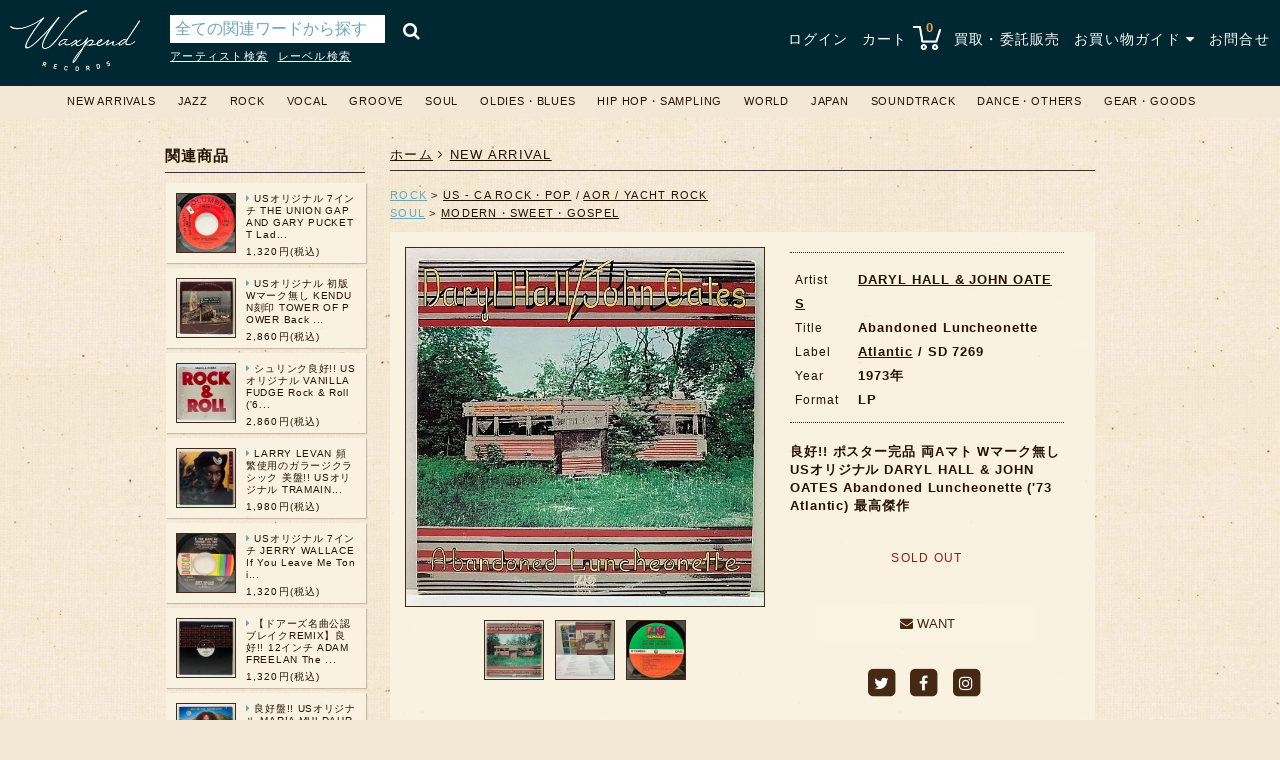

--- FILE ---
content_type: text/html; charset=utf-8
request_url: https://www.waxpend.com/items/10036
body_size: 10005
content:
<!DOCTYPE html>
<html lang='ja'>
<head>
<meta charset='UTF-8'>
<meta content='IE=edge' http-equiv='X-UA-Compatible'>
<meta content='0E7E21FAE309C27120850AB58C6AF503' name='msvalidate.01'>
<link href='https://www.waxpend.com/items/10036' media='all' rel='alternate'>
<link href='https://www.waxpend.com/feed' rel='alternate' title='RSS feed' type='application/rss+xml'>
<link href='/apple-touch-icon-precomposed.png' rel='apple-touch-icon'>
<title>DARYL HALL &amp; JOHN OATES / Abandoned Luncheonette (LP) / Atlantic | WAXPEND RECORDS</title>
<meta name="description" content="良好!! ポスター完品 両Aマト Wマーク無し USオリジナル DARYL HALL &amp; JOHN OATES Abandoned Luncheonette (&#39;73 Atlantic) 最高傑作の商品ページ。ハワイアンAORを彷彿させる様なソウルフルで爽やかな彼らの2nd.アルバム。 冒頭の" />
<meta name="keywords" content="daryl hall &amp;amp; john oates, abandoned luncheonette, atlantic, 大阪, 中古, レコード, 堀江, waxpend records, ワックスペンドレコード, lp, 販売, 買取, jazz, rock, 心斎橋" />
<link rel="canonical" href="https://www.waxpend.com/items/10036" />
<meta property="og:title" content="DARYL HALL &amp; JOHN OATES / Abandoned Luncheonette (LP) / Atlantic | WAXPEND RECORDS" />
<meta property="og:url" content="https://www.waxpend.com/items/10036" />
<meta property="og:image" content="https://www.waxpend.com/uploads/item_image/image/69642/main_b27c9a29-bc90-4076-b4a5-67d5ce859b1b.jpg" />
<meta property="og:site_name" content="大阪・堀江の中古レコード販売・買取 WAXPEND RECORDS" />
<meta property="og:description" content="良好!! ポスター完品 両Aマト Wマーク無し USオリジナル DARYL HALL &amp; JOHN OATES Abandoned Luncheonette (&#39;73 Atlantic) 最高傑作の商品ページ。ハワイアンAORを彷彿させる様なソウルフルで爽やかな彼らの2nd.アルバム。 冒頭の" />
<meta property="og:locale" content="ja_JP" />
<meta name="twitter:card" content="summary" />
<meta name="twitter:site" content="@waxpendrecords" />
<meta name="thumbnail" content="https://www.waxpend.com/uploads/item_image/image/69642/main_b27c9a29-bc90-4076-b4a5-67d5ce859b1b.jpg" />

<meta name="csrf-param" content="authenticity_token" />
<meta name="csrf-token" content="a56v4o/d07jE+7PuvQGfh8u4J99kvIt7veXDAaKF0iD4PDOe1wnrIPN5YW2+Fbc9Y4v5byLLjfuelvUfczJ3bQ==" />
<link rel="shortcut icon" type="image/x-icon" href="/favicon.ico" />

<!--[if lt IE 9]>
<script src="https://oss.maxcdn.com/libs/html5shiv/3.7.0/html5shiv.js" data-turbolinks-track="true"></script>
<script src="http://css3-mediaqueries-js.googlecode.com/svn/trunk/css3-mediaqueries.js" data-turbolinks-track="true"></script>
<script src="https://oss.maxcdn.com/libs/respond.js/1.3.0/respond.min.js" data-turbolinks-track="true"></script>
<![endif]-->
<link rel="stylesheet" media="all" href="/assets/application-27b80e1bcbda78f49de6c8a0b8577576fe6c73bebd05879d424b489d369e85bf.css" data-turbolinks-track="true" />
<script src="https://maps.googleapis.com/maps/api/js?key=AIzaSyC250wCiTIcEMi8Bo6a8TFBrzwG7nUC6vU" data-turbolinks-track="true"></script>
<script src="/assets/application-dcf4bb4807f0d3847f5c6cd0036c4fe939e3cb396f80e4b3a3dedeb5045635ba.js" data-turbolinks-track="true"></script>
<script>
  (function(i,s,o,g,r,a,m){i['GoogleAnalyticsObject']=r;i[r]=i[r]||function(){
  	(i[r].q=i[r].q||[]).push(arguments)},i[r].l=1*new Date();a=s.createElement(o),
  	m=s.getElementsByTagName(o)[0];a.async=1;a.src=g;m.parentNode.insertBefore(a,m)
  })(window,document,'script','//www.googletagmanager.com/gtag/js?id=G-YMCJP5TRWW','ga');
  window.dataLayer = window.dataLayer || [];
  function gtag(){dataLayer.push(arguments);}
  gtag('js', new Date());
  
  gtag('config', 'G-YMCJP5TRWW');
</script>

</head>
<body>
<div class='header'>
<style>.header{padding:10px 10px;}</style>
<div class='logo'>
<h1 title='大阪・堀江の中古レコード店 WAXPEND RECORDS'>
<a href="/"><img width="100" alt="大阪・堀江の中古レコード店 WAXPEND RECORDS" src="/assets/logo-9b69cd003a9868f1609ba7dd9367ca01bdd1987f9bb68da57e6985790f1bc3be.png" /></a>
</h1>
</div>
<div class='search_wrapper'>
<div class='search'>
<form class="item_search" id="item_search" action="/items/search" accept-charset="UTF-8" method="get"><input name="utf8" type="hidden" value="&#x2713;" /><input type="submit" name="commit" value="&#xf002;" />
<div class='search_text'>
<input placeholder="全ての関連ワードから探す" type="text" name="q[name_or_title_or_artist_or_label_or_html_description_cont]" id="q_name_or_title_or_artist_or_label_or_html_description_cont" />
<input value="seq desc" type="hidden" name="q[s]" id="q_s" />
<input value="2000-01-01" type="hidden" name="q[arrivaled_gteq]" id="q_arrivaled_gteq" />
<input value="1" type="hidden" name="q[quantity_gteq]" id="q_quantity_gteq" />

</div>
</form>
</div>
<div class='search_link'>
<ul>
<li>
<a href="/items/artist?i=a">アーティスト検索</a>
</li>
<li>
<a href="/items/label?i=a">レーベル検索</a>
</li>
</ul>
</div>

</div>
<div class='nav'>
<ul>
<li>
<a href="/login">ログイン</a>
</li>
<li class='cart'>
<a href="/carts">カート <img src="/assets/shopping_cart-422c31b3e859af32f71fde68373243cf24d33e638a3ee88b66ba2aeecc7fa811.png" alt="Shopping cart 422c31b3e859af32f71fde68373243cf24d33e638a3ee88b66ba2aeecc7fa811" /></a>
<span class='item_count'>
0
</span>
<ul id='shopping_cart'></ul>
</li>
<li class=''>
<a href="/purchase">買取・委託販売</a>
</li>
<li id='shopping_guide'>
<a href="#">お買い物ガイド <i class="fa fa-caret-down"></i></a>
<ul class='guide_menu' id='shopping_menu'>
<li class=''>
<a href="/shipping"><i class="fa fa-angle-right"></i>　配送について</a>
</li>
<li class=''>
<a href="/payment"><i class="fa fa-angle-right"></i>　お支払い方法</a>
</li>
<li class=''>
<a href="/condition"><i class="fa fa-angle-right"></i>　コンディション</a>
</li>
<li class=''>
<a href="/store"><i class="fa fa-angle-right"></i>　店舗情報</a>
</li>
<li class=''>
<a href="/tokutei"><i class="fa fa-angle-right"></i>　特定商取引法に基づく表記</a>
</li>
<li class=''>
<a class="last" href="/privacy_policy"><i class="fa fa-angle-right"></i>　プライバシーポリシー</a>
</li>
</ul>
</li>
<li class=''>
<a href="/contacts">お問合せ</a>
</li>
</ul>
</div>
</div>

<div class='category_nav'>
<div class='menu'>
<ul class='category-ul'>
<li class='category-li'>
<a href="/items?q%5Barrivaled_at_gteq%5D=2025-01-20+03%3A11%3A33+%2B0900&amp;q%5Blimit_no%5D=200&amp;q%5Bper%5D=50&amp;q%5Bquantity_gteq%5D=&amp;q%5Bs%5D=seq+desc">NEW ARRIVALS</a>
</li>
<li class='category-li'>
<a href="/items?q%5Bitem_categories_category_id_eq%5D=1&amp;q%5Bper%5D=50&amp;q%5Bquantity_gteq%5D=1&amp;q%5Bs%5D=artist+asc">JAZZ</a>
<ul class='sub_category-ul'>
<li class='sub_category-li'>
<a href="/items?q%5Bitem_categories_category_id_eq%5D=1&amp;q%5Bper%5D=50&amp;q%5Bquantity_gteq%5D=1&amp;q%5Bs%5D=artist+asc"><i class="fa fa-angle-right"></i> ALL</a>
</li>
<li class='sub_category-li'>
<a href="/items?q%5Bitem_categories_category_id_eq%5D=1&amp;q%5Bitem_sub_categories_sub_category_id_eq%5D=1&amp;q%5Bper%5D=50&amp;q%5Bquantity_gteq%5D=1&amp;q%5Bs%5D=artist+asc"><i class="fa fa-angle-right"></i> MODERN・MODAL</a>
</li>
<li class='sub_category-li'>
<a href="/items?q%5Bitem_categories_category_id_eq%5D=1&amp;q%5Bitem_sub_categories_sub_category_id_eq%5D=3&amp;q%5Bper%5D=50&amp;q%5Bquantity_gteq%5D=1&amp;q%5Bs%5D=artist+asc"><i class="fa fa-angle-right"></i> SWING・INTERMEDIATE・BEBOP </a>
</li>
<li class='sub_category-li'>
<a href="/items?q%5Bitem_categories_category_id_eq%5D=1&amp;q%5Bitem_sub_categories_sub_category_id_eq%5D=2&amp;q%5Bper%5D=50&amp;q%5Bquantity_gteq%5D=1&amp;q%5Bs%5D=artist+asc"><i class="fa fa-angle-right"></i> SOUL JAZZ</a>
</li>
<li class='sub_category-li'>
<a href="/items?q%5Bitem_categories_category_id_eq%5D=1&amp;q%5Bitem_sub_categories_sub_category_id_eq%5D=57&amp;q%5Bper%5D=50&amp;q%5Bquantity_gteq%5D=1&amp;q%5Bs%5D=artist+asc"><i class="fa fa-angle-right"></i> DEEP・FREE・SPIRITUAL</a>
</li>
<li class='sub_category-li'>
<a href="/items?q%5Bitem_categories_category_id_eq%5D=1&amp;q%5Bitem_sub_categories_sub_category_id_eq%5D=5&amp;q%5Bper%5D=50&amp;q%5Bquantity_gteq%5D=1&amp;q%5Bs%5D=artist+asc"><i class="fa fa-angle-right"></i> FUSION・X-OVER</a>
</li>
<li class='sub_category-li'>
<a href="/items?q%5Bitem_categories_category_id_eq%5D=1&amp;q%5Bitem_sub_categories_sub_category_id_eq%5D=4&amp;q%5Bper%5D=50&amp;q%5Bquantity_gteq%5D=1&amp;q%5Bs%5D=artist+asc"><i class="fa fa-angle-right"></i> ECM・EXPERIMENTAL・CONTEMPORARY・NEW AGE etc</a>
</li>
<li class='sub_category-li'>
<a href="/items?q%5Bitem_categories_category_id_eq%5D=1&amp;q%5Bitem_sub_categories_sub_category_id_eq%5D=6&amp;q%5Bper%5D=50&amp;q%5Bquantity_gteq%5D=1&amp;q%5Bs%5D=artist+asc"><i class="fa fa-angle-right"></i> EARLY・NEW ORLEANS・DIXIELAND</a>
</li>
<li class='sub_category-li'>
<a href="/items?q%5Bitem_categories_category_id_eq%5D=1&amp;q%5Bitem_sub_categories_sub_category_id_eq%5D=7&amp;q%5Bper%5D=50&amp;q%5Bquantity_gteq%5D=1&amp;q%5Bs%5D=artist+asc"><i class="fa fa-angle-right"></i> OTHERS (EXOTICA・LOUNGE etc)</a>
</li>
</ul>
</li>
<li class='category-li'>
<a href="/items?q%5Bitem_categories_category_id_eq%5D=3&amp;q%5Bper%5D=50&amp;q%5Bquantity_gteq%5D=1&amp;q%5Bs%5D=artist+asc">ROCK</a>
<ul class='sub_category-ul'>
<li class='sub_category-li'>
<a href="/items?q%5Bitem_categories_category_id_eq%5D=3&amp;q%5Bper%5D=50&amp;q%5Bquantity_gteq%5D=1&amp;q%5Bs%5D=artist+asc"><i class="fa fa-angle-right"></i> ALL</a>
</li>
<li class='sub_category-li'>
<a href="/items?q%5Bitem_categories_category_id_eq%5D=3&amp;q%5Bitem_sub_categories_sub_category_id_eq%5D=14&amp;q%5Bper%5D=50&amp;q%5Bquantity_gteq%5D=1&amp;q%5Bs%5D=artist+asc"><i class="fa fa-angle-right"></i> UK - EURO ROCK・POP</a>
</li>
<li class='sub_category-li'>
<a href="/items?q%5Bitem_categories_category_id_eq%5D=3&amp;q%5Bitem_sub_categories_sub_category_id_eq%5D=13&amp;q%5Bper%5D=50&amp;q%5Bquantity_gteq%5D=1&amp;q%5Bs%5D=artist+asc"><i class="fa fa-angle-right"></i> US - CA ROCK・POP</a>
</li>
<li class='sub_category-li'>
<a href="/items?q%5Bitem_categories_category_id_eq%5D=3&amp;q%5Bitem_sub_categories_sub_category_id_eq%5D=55&amp;q%5Bper%5D=50&amp;q%5Bquantity_gteq%5D=1&amp;q%5Bs%5D=artist+asc"><i class="fa fa-angle-right"></i> ASIA - ROCK・POP</a>
</li>
<li class='sub_category-li'>
<a href="/items?q%5Bitem_categories_category_id_eq%5D=3&amp;q%5Bitem_sub_categories_sub_category_id_eq%5D=15&amp;q%5Bper%5D=50&amp;q%5Bquantity_gteq%5D=1&amp;q%5Bs%5D=artist+asc"><i class="fa fa-angle-right"></i> AOR / YACHT ROCK</a>
</li>
<li class='sub_category-li'>
<a href="/items?q%5Bitem_categories_category_id_eq%5D=3&amp;q%5Bitem_sub_categories_sub_category_id_eq%5D=16&amp;q%5Bper%5D=50&amp;q%5Bquantity_gteq%5D=1&amp;q%5Bs%5D=artist+asc"><i class="fa fa-angle-right"></i> S.S.W.</a>
</li>
<li class='sub_category-li'>
<a href="/items?q%5Bitem_categories_category_id_eq%5D=3&amp;q%5Bitem_sub_categories_sub_category_id_eq%5D=17&amp;q%5Bper%5D=50&amp;q%5Bquantity_gteq%5D=1&amp;q%5Bs%5D=artist+asc"><i class="fa fa-angle-right"></i> PROGRESSIVE</a>
</li>
<li class='sub_category-li'>
<a href="/items?q%5Bitem_categories_category_id_eq%5D=3&amp;q%5Bitem_sub_categories_sub_category_id_eq%5D=18&amp;q%5Bper%5D=50&amp;q%5Bquantity_gteq%5D=1&amp;q%5Bs%5D=artist+asc"><i class="fa fa-angle-right"></i> PSYCHEDELIC</a>
</li>
<li class='sub_category-li'>
<a href="/items?q%5Bitem_categories_category_id_eq%5D=3&amp;q%5Bitem_sub_categories_sub_category_id_eq%5D=20&amp;q%5Bper%5D=50&amp;q%5Bquantity_gteq%5D=1&amp;q%5Bs%5D=artist+asc"><i class="fa fa-angle-right"></i> NEW WAVE・POST PUNK</a>
</li>
<li class='sub_category-li'>
<a href="/items?q%5Bitem_categories_category_id_eq%5D=3&amp;q%5Bitem_sub_categories_sub_category_id_eq%5D=19&amp;q%5Bper%5D=50&amp;q%5Bquantity_gteq%5D=1&amp;q%5Bs%5D=artist+asc"><i class="fa fa-angle-right"></i> INDIE・ALTERNATIVE</a>
</li>
<li class='sub_category-li'>
<a href="/items?q%5Bitem_categories_category_id_eq%5D=3&amp;q%5Bitem_sub_categories_sub_category_id_eq%5D=61&amp;q%5Bper%5D=50&amp;q%5Bquantity_gteq%5D=1&amp;q%5Bs%5D=artist+asc"><i class="fa fa-angle-right"></i> AVANTGARDE / AMBIENT</a>
</li>
<li class='sub_category-li'>
<a href="/items?q%5Bitem_categories_category_id_eq%5D=3&amp;q%5Bitem_sub_categories_sub_category_id_eq%5D=21&amp;q%5Bper%5D=50&amp;q%5Bquantity_gteq%5D=1&amp;q%5Bs%5D=artist+asc"><i class="fa fa-angle-right"></i> PROMO・AUDIOPHILE</a>
</li>
<li class='sub_category-li'>
<a href="/items?q%5Bitem_categories_category_id_eq%5D=3&amp;q%5Bitem_sub_categories_sub_category_id_eq%5D=22&amp;q%5Bper%5D=50&amp;q%5Bquantity_gteq%5D=1&amp;q%5Bs%5D=artist+asc"><i class="fa fa-angle-right"></i> OTHERS</a>
</li>
</ul>
</li>
<li class='category-li'>
<a href="/items?q%5Bitem_categories_category_id_eq%5D=2&amp;q%5Bper%5D=50&amp;q%5Bquantity_gteq%5D=1&amp;q%5Bs%5D=artist+asc">VOCAL</a>
<ul class='sub_category-ul'>
<li class='sub_category-li'>
<a href="/items?q%5Bitem_categories_category_id_eq%5D=2&amp;q%5Bper%5D=50&amp;q%5Bquantity_gteq%5D=1&amp;q%5Bs%5D=artist+asc"><i class="fa fa-angle-right"></i> ALL</a>
</li>
<li class='sub_category-li'>
<a href="/items?q%5Bitem_categories_category_id_eq%5D=2&amp;q%5Bitem_sub_categories_sub_category_id_eq%5D=8&amp;q%5Bper%5D=50&amp;q%5Bquantity_gteq%5D=1&amp;q%5Bs%5D=artist+asc"><i class="fa fa-angle-right"></i> JAZZ FEELING</a>
</li>
<li class='sub_category-li'>
<a href="/items?q%5Bitem_categories_category_id_eq%5D=2&amp;q%5Bitem_sub_categories_sub_category_id_eq%5D=10&amp;q%5Bper%5D=50&amp;q%5Bquantity_gteq%5D=1&amp;q%5Bs%5D=artist+asc"><i class="fa fa-angle-right"></i> POPULAR</a>
</li>
<li class='sub_category-li'>
<a href="/items?q%5Bitem_categories_category_id_eq%5D=2&amp;q%5Bitem_sub_categories_sub_category_id_eq%5D=9&amp;q%5Bper%5D=50&amp;q%5Bquantity_gteq%5D=1&amp;q%5Bs%5D=artist+asc"><i class="fa fa-angle-right"></i> FEMALE</a>
</li>
<li class='sub_category-li'>
<a href="/items?q%5Bitem_categories_category_id_eq%5D=2&amp;q%5Bitem_sub_categories_sub_category_id_eq%5D=58&amp;q%5Bper%5D=50&amp;q%5Bquantity_gteq%5D=1&amp;q%5Bs%5D=artist+asc"><i class="fa fa-angle-right"></i> MALE</a>
</li>
<li class='sub_category-li'>
<a href="/items?q%5Bitem_categories_category_id_eq%5D=2&amp;q%5Bitem_sub_categories_sub_category_id_eq%5D=11&amp;q%5Bper%5D=50&amp;q%5Bquantity_gteq%5D=1&amp;q%5Bs%5D=artist+asc"><i class="fa fa-angle-right"></i> DUO・GROUP</a>
</li>
<li class='sub_category-li'>
<a href="/items?q%5Bitem_categories_category_id_eq%5D=2&amp;q%5Bitem_sub_categories_sub_category_id_eq%5D=12&amp;q%5Bper%5D=50&amp;q%5Bquantity_gteq%5D=1&amp;q%5Bs%5D=artist+asc"><i class="fa fa-angle-right"></i> OTHERS</a>
</li>
</ul>
</li>
<li class='category-li'>
<a href="/items?q%5Bitem_categories_category_id_eq%5D=4&amp;q%5Bper%5D=50&amp;q%5Bquantity_gteq%5D=1&amp;q%5Bs%5D=artist+asc">GROOVE</a>
<ul class='sub_category-ul'>
<li class='sub_category-li'>
<a href="/items?q%5Bitem_categories_category_id_eq%5D=4&amp;q%5Bper%5D=50&amp;q%5Bquantity_gteq%5D=1&amp;q%5Bs%5D=artist+asc"><i class="fa fa-angle-right"></i> ALL</a>
</li>
<li class='sub_category-li'>
<a href="/items?q%5Bitem_categories_category_id_eq%5D=4&amp;q%5Bitem_sub_categories_sub_category_id_eq%5D=24&amp;q%5Bper%5D=50&amp;q%5Bquantity_gteq%5D=1&amp;q%5Bs%5D=artist+asc"><i class="fa fa-angle-right"></i> MELLOW GROOVE</a>
</li>
<li class='sub_category-li'>
<a href="/items?q%5Bitem_categories_category_id_eq%5D=4&amp;q%5Bitem_sub_categories_sub_category_id_eq%5D=23&amp;q%5Bper%5D=50&amp;q%5Bquantity_gteq%5D=1&amp;q%5Bs%5D=artist+asc"><i class="fa fa-angle-right"></i> SOUL FUNK</a>
</li>
<li class='sub_category-li'>
<a href="/items?q%5Bitem_categories_category_id_eq%5D=4&amp;q%5Bitem_sub_categories_sub_category_id_eq%5D=25&amp;q%5Bper%5D=50&amp;q%5Bquantity_gteq%5D=1&amp;q%5Bs%5D=artist+asc"><i class="fa fa-angle-right"></i> JAZZ FUNK</a>
</li>
<li class='sub_category-li'>
<a href="/items?q%5Bitem_categories_category_id_eq%5D=4&amp;q%5Bitem_sub_categories_sub_category_id_eq%5D=26&amp;q%5Bper%5D=50&amp;q%5Bquantity_gteq%5D=1&amp;q%5Bs%5D=artist+asc"><i class="fa fa-angle-right"></i> DEEP LATIN</a>
</li>
<li class='sub_category-li'>
<a href="/items?q%5Bitem_categories_category_id_eq%5D=4&amp;q%5Bitem_sub_categories_sub_category_id_eq%5D=27&amp;q%5Bper%5D=50&amp;q%5Bquantity_gteq%5D=1&amp;q%5Bs%5D=artist+asc"><i class="fa fa-angle-right"></i> OTHERS</a>
</li>
</ul>
</li>
<li class='category-li'>
<a href="/items?q%5Bitem_categories_category_id_eq%5D=5&amp;q%5Bper%5D=50&amp;q%5Bquantity_gteq%5D=1&amp;q%5Bs%5D=artist+asc">SOUL</a>
<ul class='sub_category-ul'>
<li class='sub_category-li'>
<a href="/items?q%5Bitem_categories_category_id_eq%5D=5&amp;q%5Bper%5D=50&amp;q%5Bquantity_gteq%5D=1&amp;q%5Bs%5D=artist+asc"><i class="fa fa-angle-right"></i> ALL</a>
</li>
<li class='sub_category-li'>
<a href="/items?q%5Bitem_categories_category_id_eq%5D=5&amp;q%5Bitem_sub_categories_sub_category_id_eq%5D=28&amp;q%5Bper%5D=50&amp;q%5Bquantity_gteq%5D=1&amp;q%5Bs%5D=artist+asc"><i class="fa fa-angle-right"></i> MODERN・SWEET・GOSPEL</a>
</li>
<li class='sub_category-li'>
<a href="/items?q%5Bitem_categories_category_id_eq%5D=5&amp;q%5Bitem_sub_categories_sub_category_id_eq%5D=29&amp;q%5Bper%5D=50&amp;q%5Bquantity_gteq%5D=1&amp;q%5Bs%5D=artist+asc"><i class="fa fa-angle-right"></i> DISCO・BOOGIE・DANCE CLASSIC・R&B</a>
</li>
<li class='sub_category-li'>
<a href="/items?q%5Bitem_categories_category_id_eq%5D=5&amp;q%5Bitem_sub_categories_sub_category_id_eq%5D=30&amp;q%5Bper%5D=50&amp;q%5Bquantity_gteq%5D=1&amp;q%5Bs%5D=artist+asc"><i class="fa fa-angle-right"></i> EARLY SOUL</a>
</li>
<li class='sub_category-li'>
<a href="/items?q%5Bitem_categories_category_id_eq%5D=5&amp;q%5Bitem_sub_categories_sub_category_id_eq%5D=31&amp;q%5Bper%5D=50&amp;q%5Bquantity_gteq%5D=1&amp;q%5Bs%5D=artist+asc"><i class="fa fa-angle-right"></i> OTHERS</a>
</li>
</ul>
</li>
<li class='category-li'>
<a href="/items?q%5Bitem_categories_category_id_eq%5D=6&amp;q%5Bper%5D=50&amp;q%5Bquantity_gteq%5D=1&amp;q%5Bs%5D=artist+asc">OLDIES・BLUES</a>
<ul class='sub_category-ul'>
<li class='sub_category-li'>
<a href="/items?q%5Bitem_categories_category_id_eq%5D=6&amp;q%5Bper%5D=50&amp;q%5Bquantity_gteq%5D=1&amp;q%5Bs%5D=artist+asc"><i class="fa fa-angle-right"></i> ALL</a>
</li>
<li class='sub_category-li'>
<a href="/items?q%5Bitem_categories_category_id_eq%5D=6&amp;q%5Bitem_sub_categories_sub_category_id_eq%5D=33&amp;q%5Bper%5D=50&amp;q%5Bquantity_gteq%5D=1&amp;q%5Bs%5D=artist+asc"><i class="fa fa-angle-right"></i> RYTHM & BLUES・DOO WOP</a>
</li>
<li class='sub_category-li'>
<a href="/items?q%5Bitem_categories_category_id_eq%5D=6&amp;q%5Bitem_sub_categories_sub_category_id_eq%5D=32&amp;q%5Bper%5D=50&amp;q%5Bquantity_gteq%5D=1&amp;q%5Bs%5D=artist+asc"><i class="fa fa-angle-right"></i> BLUES</a>
</li>
<li class='sub_category-li'>
<a href="/items?q%5Bitem_categories_category_id_eq%5D=6&amp;q%5Bitem_sub_categories_sub_category_id_eq%5D=34&amp;q%5Bper%5D=50&amp;q%5Bquantity_gteq%5D=1&amp;q%5Bs%5D=artist+asc"><i class="fa fa-angle-right"></i> R'N'R・POPULAR</a>
</li>
<li class='sub_category-li'>
<a href="/items?q%5Bitem_categories_category_id_eq%5D=6&amp;q%5Bitem_sub_categories_sub_category_id_eq%5D=35&amp;q%5Bper%5D=50&amp;q%5Bquantity_gteq%5D=1&amp;q%5Bs%5D=artist+asc"><i class="fa fa-angle-right"></i> OTHERS</a>
</li>
</ul>
</li>
<li class='category-li'>
<a href="/items?q%5Bitem_categories_category_id_eq%5D=7&amp;q%5Bper%5D=50&amp;q%5Bquantity_gteq%5D=1&amp;q%5Bs%5D=artist+asc">HIP HOP・SAMPLING</a>
<ul class='sub_category-ul'>
<li class='sub_category-li'>
<a href="/items?q%5Bitem_categories_category_id_eq%5D=7&amp;q%5Bper%5D=50&amp;q%5Bquantity_gteq%5D=1&amp;q%5Bs%5D=artist+asc"><i class="fa fa-angle-right"></i> ALL</a>
</li>
<li class='sub_category-li'>
<a href="/items?q%5Bitem_categories_category_id_eq%5D=7&amp;q%5Bitem_sub_categories_sub_category_id_eq%5D=38&amp;q%5Bper%5D=50&amp;q%5Bquantity_gteq%5D=1&amp;q%5Bs%5D=artist+asc"><i class="fa fa-angle-right"></i> HIP HOP</a>
</li>
<li class='sub_category-li'>
<a href="/items?q%5Bitem_categories_category_id_eq%5D=7&amp;q%5Bitem_sub_categories_sub_category_id_eq%5D=37&amp;q%5Bper%5D=50&amp;q%5Bquantity_gteq%5D=1&amp;q%5Bs%5D=artist+asc"><i class="fa fa-angle-right"></i> SAMPLING</a>
</li>
<li class='sub_category-li'>
<a href="/items?q%5Bitem_categories_category_id_eq%5D=7&amp;q%5Bitem_sub_categories_sub_category_id_eq%5D=36&amp;q%5Bper%5D=50&amp;q%5Bquantity_gteq%5D=1&amp;q%5Bs%5D=artist+asc"><i class="fa fa-angle-right"></i> DRUM BREAK</a>
</li>
<li class='sub_category-li'>
<a href="/items?q%5Bitem_categories_category_id_eq%5D=7&amp;q%5Bitem_sub_categories_sub_category_id_eq%5D=39&amp;q%5Bper%5D=50&amp;q%5Bquantity_gteq%5D=1&amp;q%5Bs%5D=artist+asc"><i class="fa fa-angle-right"></i> OTHERS</a>
</li>
</ul>
</li>
<li class='category-li'>
<a href="/items?q%5Bitem_categories_category_id_eq%5D=9&amp;q%5Bper%5D=50&amp;q%5Bquantity_gteq%5D=1&amp;q%5Bs%5D=artist+asc">WORLD</a>
<ul class='sub_category-ul'>
<li class='sub_category-li'>
<a href="/items?q%5Bitem_categories_category_id_eq%5D=9&amp;q%5Bper%5D=50&amp;q%5Bquantity_gteq%5D=1&amp;q%5Bs%5D=artist+asc"><i class="fa fa-angle-right"></i> ALL</a>
</li>
<li class='sub_category-li'>
<a href="/items?q%5Bitem_categories_category_id_eq%5D=9&amp;q%5Bitem_sub_categories_sub_category_id_eq%5D=41&amp;q%5Bper%5D=50&amp;q%5Bquantity_gteq%5D=1&amp;q%5Bs%5D=artist+asc"><i class="fa fa-angle-right"></i> REGGAE・LOVERS・DUB・SKA</a>
</li>
<li class='sub_category-li'>
<a href="/items?q%5Bitem_categories_category_id_eq%5D=9&amp;q%5Bitem_sub_categories_sub_category_id_eq%5D=42&amp;q%5Bper%5D=50&amp;q%5Bquantity_gteq%5D=1&amp;q%5Bs%5D=artist+asc"><i class="fa fa-angle-right"></i> BRAZIL・BOSSA NOVA</a>
</li>
<li class='sub_category-li'>
<a href="/items?q%5Bitem_categories_category_id_eq%5D=9&amp;q%5Bitem_sub_categories_sub_category_id_eq%5D=40&amp;q%5Bper%5D=50&amp;q%5Bquantity_gteq%5D=1&amp;q%5Bs%5D=artist+asc"><i class="fa fa-angle-right"></i> LATIN・BOOGALOO・CALYPSO・CUBA</a>
</li>
<li class='sub_category-li'>
<a href="/items?q%5Bitem_categories_category_id_eq%5D=9&amp;q%5Bitem_sub_categories_sub_category_id_eq%5D=43&amp;q%5Bper%5D=50&amp;q%5Bquantity_gteq%5D=1&amp;q%5Bs%5D=artist+asc"><i class="fa fa-angle-right"></i> OTHERS</a>
</li>
</ul>
</li>
<li class='category-li'>
<a href="/items?q%5Bitem_categories_category_id_eq%5D=10&amp;q%5Bper%5D=50&amp;q%5Bquantity_gteq%5D=1&amp;q%5Bs%5D=artist+asc">JAPAN</a>
<ul class='sub_category-ul'>
<li class='sub_category-li'>
<a href="/items?q%5Bitem_categories_category_id_eq%5D=10&amp;q%5Bper%5D=50&amp;q%5Bquantity_gteq%5D=1&amp;q%5Bs%5D=artist+asc"><i class="fa fa-angle-right"></i> ALL</a>
</li>
<li class='sub_category-li'>
<a href="/items?q%5Bitem_categories_category_id_eq%5D=10&amp;q%5Bitem_sub_categories_sub_category_id_eq%5D=59&amp;q%5Bper%5D=50&amp;q%5Bquantity_gteq%5D=1&amp;q%5Bs%5D=artist+asc"><i class="fa fa-angle-right"></i> JAPAN PRESS</a>
<ul class='mini_category-ul'>
<li class='mini_category-li'>
<a href="/items?q%5Bitem_categories_category_id_eq%5D=10&amp;q%5Bitem_mini_categories_mini_category_id_eq%5D=5&amp;q%5Bper%5D=50&amp;q%5Bquantity_gteq%5D=1&amp;q%5Bs%5D=artist+asc"><i class="fa fa-angle-right"></i>　JAZZ・VOCAL</a>
</li>
<li class='mini_category-li'>
<a href="/items?q%5Bitem_categories_category_id_eq%5D=10&amp;q%5Bitem_mini_categories_mini_category_id_eq%5D=4&amp;q%5Bper%5D=50&amp;q%5Bquantity_gteq%5D=1&amp;q%5Bs%5D=artist+asc"><i class="fa fa-angle-right"></i>　ROCK・POP</a>
</li>
<li class='mini_category-li'>
<a href="/items?q%5Bitem_categories_category_id_eq%5D=10&amp;q%5Bitem_mini_categories_mini_category_id_eq%5D=26&amp;q%5Bper%5D=50&amp;q%5Bquantity_gteq%5D=1&amp;q%5Bs%5D=artist+asc"><i class="fa fa-angle-right"></i>　SOUL・FUNK </a>
</li>
<li class='mini_category-li'>
<a href="/items?q%5Bitem_categories_category_id_eq%5D=10&amp;q%5Bitem_mini_categories_mini_category_id_eq%5D=6&amp;q%5Bper%5D=50&amp;q%5Bquantity_gteq%5D=1&amp;q%5Bs%5D=artist+asc"><i class="fa fa-angle-right"></i>　OTHERS</a>
</li>
</ul>
</li>
<li class='sub_category-li'>
<a href="/items?q%5Bitem_categories_category_id_eq%5D=10&amp;q%5Bitem_sub_categories_sub_category_id_eq%5D=60&amp;q%5Bper%5D=50&amp;q%5Bquantity_gteq%5D=1&amp;q%5Bs%5D=artist+asc"><i class="fa fa-angle-right"></i> JAPANESE</a>
<ul class='mini_category-ul'>
<li class='mini_category-li'>
<a href="/items?q%5Bitem_categories_category_id_eq%5D=10&amp;q%5Bitem_mini_categories_mini_category_id_eq%5D=8&amp;q%5Bper%5D=50&amp;q%5Bquantity_gteq%5D=1&amp;q%5Bs%5D=artist+asc"><i class="fa fa-angle-right"></i>　JP - JAZZ・VOCAL</a>
</li>
<li class='mini_category-li'>
<a href="/items?q%5Bitem_categories_category_id_eq%5D=10&amp;q%5Bitem_mini_categories_mini_category_id_eq%5D=7&amp;q%5Bper%5D=50&amp;q%5Bquantity_gteq%5D=1&amp;q%5Bs%5D=artist+asc"><i class="fa fa-angle-right"></i>　JP - ROCK・POP</a>
</li>
<li class='mini_category-li'>
<a href="/items?q%5Bitem_categories_category_id_eq%5D=10&amp;q%5Bitem_mini_categories_mini_category_id_eq%5D=27&amp;q%5Bper%5D=50&amp;q%5Bquantity_gteq%5D=1&amp;q%5Bs%5D=artist+asc"><i class="fa fa-angle-right"></i>　JP - SOUL・FUNK </a>
</li>
<li class='mini_category-li'>
<a href="/items?q%5Bitem_categories_category_id_eq%5D=10&amp;q%5Bitem_mini_categories_mini_category_id_eq%5D=9&amp;q%5Bper%5D=50&amp;q%5Bquantity_gteq%5D=1&amp;q%5Bs%5D=artist+asc"><i class="fa fa-angle-right"></i>　JP - OTHERS</a>
</li>
</ul>
</li>
</ul>
</li>
<li class='category-li'>
<a href="/items?q%5Bitem_categories_category_id_eq%5D=8&amp;q%5Bper%5D=50&amp;q%5Bquantity_gteq%5D=1&amp;q%5Bs%5D=artist+asc">SOUNDTRACK</a>
<ul class='sub_category-ul'>
<li class='sub_category-li'>
<a href="/items?q%5Bitem_categories_category_id_eq%5D=8&amp;q%5Bper%5D=50&amp;q%5Bquantity_gteq%5D=1&amp;q%5Bs%5D=artist+asc"><i class="fa fa-angle-right"></i> ALL</a>
</li>
</ul>
</li>
<li class='category-li'>
<a href="/items?q%5Bitem_categories_category_id_eq%5D=11&amp;q%5Bper%5D=50&amp;q%5Bquantity_gteq%5D=1&amp;q%5Bs%5D=artist+asc">DANCE・OTHERS</a>
<ul class='sub_category-ul'>
<li class='sub_category-li'>
<a href="/items?q%5Bitem_categories_category_id_eq%5D=11&amp;q%5Bper%5D=50&amp;q%5Bquantity_gteq%5D=1&amp;q%5Bs%5D=artist+asc"><i class="fa fa-angle-right"></i> ALL</a>
</li>
<li class='sub_category-li'>
<a href="/items?q%5Bitem_categories_category_id_eq%5D=11&amp;q%5Bitem_sub_categories_sub_category_id_eq%5D=48&amp;q%5Bper%5D=50&amp;q%5Bquantity_gteq%5D=1&amp;q%5Bs%5D=artist+asc"><i class="fa fa-angle-right"></i> INDIE DANCE・CLUB</a>
<ul class='mini_category-ul'>
<li class='mini_category-li'>
<a href="/items?q%5Bitem_categories_category_id_eq%5D=11&amp;q%5Bitem_mini_categories_mini_category_id_eq%5D=1&amp;q%5Bper%5D=50&amp;q%5Bquantity_gteq%5D=1&amp;q%5Bs%5D=artist+asc"><i class="fa fa-angle-right"></i>　BEATS・BASS</a>
</li>
<li class='mini_category-li'>
<a href="/items?q%5Bitem_categories_category_id_eq%5D=11&amp;q%5Bitem_mini_categories_mini_category_id_eq%5D=2&amp;q%5Bper%5D=50&amp;q%5Bquantity_gteq%5D=1&amp;q%5Bs%5D=artist+asc"><i class="fa fa-angle-right"></i>　TECHNO・HOUSE</a>
</li>
<li class='mini_category-li'>
<a href="/items?q%5Bitem_categories_category_id_eq%5D=11&amp;q%5Bitem_mini_categories_mini_category_id_eq%5D=3&amp;q%5Bper%5D=50&amp;q%5Bquantity_gteq%5D=1&amp;q%5Bs%5D=artist+asc"><i class="fa fa-angle-right"></i>　OTHERS</a>
</li>
</ul>
</li>
</ul>
</li>
<li class='category-li'>
<a href="/items?q%5Bitem_categories_category_id_eq%5D=12&amp;q%5Bper%5D=50&amp;q%5Bquantity_gteq%5D=1&amp;q%5Bs%5D=pickup+desc">GEAR・GOODS</a>
<ul class='sub_category-ul'>
<li class='sub_category-li'>
<a href="/items?q%5Bitem_categories_category_id_eq%5D=12&amp;q%5Bper%5D=50&amp;q%5Bquantity_gteq%5D=1&amp;q%5Bs%5D=pickup+desc"><i class="fa fa-angle-right"></i> ALL</a>
</li>
<li class='sub_category-li'>
<a href="/items?q%5Bitem_categories_category_id_eq%5D=12&amp;q%5Bitem_sub_categories_sub_category_id_eq%5D=85&amp;q%5Bper%5D=50&amp;q%5Bquantity_gteq%5D=1&amp;q%5Bs%5D=pickup+desc"><i class="fa fa-angle-right"></i> 厚紙スリーヴ</a>
</li>
<li class='sub_category-li'>
<a href="/items?q%5Bitem_categories_category_id_eq%5D=12&amp;q%5Bitem_sub_categories_sub_category_id_eq%5D=56&amp;q%5Bper%5D=50&amp;q%5Bquantity_gteq%5D=1&amp;q%5Bs%5D=pickup+desc"><i class="fa fa-angle-right"></i> AUDIO・SPEAKER</a>
</li>
<li class='sub_category-li'>
<a href="/items?q%5Bitem_categories_category_id_eq%5D=12&amp;q%5Bitem_sub_categories_sub_category_id_eq%5D=77&amp;q%5Bper%5D=50&amp;q%5Bquantity_gteq%5D=1&amp;q%5Bs%5D=pickup+desc"><i class="fa fa-angle-right"></i> レコードクリーナー</a>
</li>
<li class='sub_category-li'>
<a href="/items?q%5Bitem_categories_category_id_eq%5D=12&amp;q%5Bitem_sub_categories_sub_category_id_eq%5D=54&amp;q%5Bper%5D=50&amp;q%5Bquantity_gteq%5D=1&amp;q%5Bs%5D=pickup+desc"><i class="fa fa-angle-right"></i> RECORD ART (Clock and more)</a>
</li>
<li class='sub_category-li'>
<a href="/items?q%5Bitem_categories_category_id_eq%5D=12&amp;q%5Bitem_sub_categories_sub_category_id_eq%5D=53&amp;q%5Bper%5D=50&amp;q%5Bquantity_gteq%5D=1&amp;q%5Bs%5D=pickup+desc"><i class="fa fa-angle-right"></i> RECORD BAG</a>
</li>
<li class='sub_category-li'>
<a href="/items?q%5Bitem_categories_category_id_eq%5D=12&amp;q%5Bitem_sub_categories_sub_category_id_eq%5D=63&amp;q%5Bper%5D=50&amp;q%5Bquantity_gteq%5D=1&amp;q%5Bs%5D=pickup+desc"><i class="fa fa-angle-right"></i> LONG SLEEVE</a>
<ul class='mini_category-ul'>
<li class='mini_category-li'>
<a href="/items?q%5Bitem_categories_category_id_eq%5D=12&amp;q%5Bitem_mini_categories_mini_category_id_eq%5D=18&amp;q%5Bper%5D=50&amp;q%5Bquantity_gteq%5D=1&amp;q%5Bs%5D=pickup+desc"><i class="fa fa-angle-right"></i>　XXL</a>
</li>
<li class='mini_category-li'>
<a href="/items?q%5Bitem_categories_category_id_eq%5D=12&amp;q%5Bitem_mini_categories_mini_category_id_eq%5D=19&amp;q%5Bper%5D=50&amp;q%5Bquantity_gteq%5D=1&amp;q%5Bs%5D=pickup+desc"><i class="fa fa-angle-right"></i>　XL</a>
</li>
<li class='mini_category-li'>
<a href="/items?q%5Bitem_categories_category_id_eq%5D=12&amp;q%5Bitem_mini_categories_mini_category_id_eq%5D=20&amp;q%5Bper%5D=50&amp;q%5Bquantity_gteq%5D=1&amp;q%5Bs%5D=pickup+desc"><i class="fa fa-angle-right"></i>　L</a>
</li>
<li class='mini_category-li'>
<a href="/items?q%5Bitem_categories_category_id_eq%5D=12&amp;q%5Bitem_mini_categories_mini_category_id_eq%5D=21&amp;q%5Bper%5D=50&amp;q%5Bquantity_gteq%5D=1&amp;q%5Bs%5D=pickup+desc"><i class="fa fa-angle-right"></i>　M</a>
</li>
</ul>
</li>
<li class='sub_category-li'>
<a href="/items?q%5Bitem_categories_category_id_eq%5D=12&amp;q%5Bitem_sub_categories_sub_category_id_eq%5D=62&amp;q%5Bper%5D=50&amp;q%5Bquantity_gteq%5D=1&amp;q%5Bs%5D=pickup+desc"><i class="fa fa-angle-right"></i> T-SHIRT</a>
<ul class='mini_category-ul'>
<li class='mini_category-li'>
<a href="/items?q%5Bitem_categories_category_id_eq%5D=12&amp;q%5Bitem_mini_categories_mini_category_id_eq%5D=17&amp;q%5Bper%5D=50&amp;q%5Bquantity_gteq%5D=1&amp;q%5Bs%5D=pickup+desc"><i class="fa fa-angle-right"></i>　XXL</a>
</li>
<li class='mini_category-li'>
<a href="/items?q%5Bitem_categories_category_id_eq%5D=12&amp;q%5Bitem_mini_categories_mini_category_id_eq%5D=14&amp;q%5Bper%5D=50&amp;q%5Bquantity_gteq%5D=1&amp;q%5Bs%5D=pickup+desc"><i class="fa fa-angle-right"></i>　XL</a>
</li>
<li class='mini_category-li'>
<a href="/items?q%5Bitem_categories_category_id_eq%5D=12&amp;q%5Bitem_mini_categories_mini_category_id_eq%5D=15&amp;q%5Bper%5D=50&amp;q%5Bquantity_gteq%5D=1&amp;q%5Bs%5D=pickup+desc"><i class="fa fa-angle-right"></i>　L</a>
</li>
<li class='mini_category-li'>
<a href="/items?q%5Bitem_categories_category_id_eq%5D=12&amp;q%5Bitem_mini_categories_mini_category_id_eq%5D=16&amp;q%5Bper%5D=50&amp;q%5Bquantity_gteq%5D=1&amp;q%5Bs%5D=pickup+desc"><i class="fa fa-angle-right"></i>　M</a>
</li>
</ul>
</li>
<li class='sub_category-li'>
<a href="/items?q%5Bitem_categories_category_id_eq%5D=12&amp;q%5Bitem_sub_categories_sub_category_id_eq%5D=64&amp;q%5Bper%5D=50&amp;q%5Bquantity_gteq%5D=1&amp;q%5Bs%5D=pickup+desc"><i class="fa fa-angle-right"></i> HOODIE</a>
<ul class='mini_category-ul'>
<li class='mini_category-li'>
<a href="/items?q%5Bitem_categories_category_id_eq%5D=12&amp;q%5Bitem_mini_categories_mini_category_id_eq%5D=22&amp;q%5Bper%5D=50&amp;q%5Bquantity_gteq%5D=1&amp;q%5Bs%5D=pickup+desc"><i class="fa fa-angle-right"></i>　XXL</a>
</li>
<li class='mini_category-li'>
<a href="/items?q%5Bitem_categories_category_id_eq%5D=12&amp;q%5Bitem_mini_categories_mini_category_id_eq%5D=23&amp;q%5Bper%5D=50&amp;q%5Bquantity_gteq%5D=1&amp;q%5Bs%5D=pickup+desc"><i class="fa fa-angle-right"></i>　XL</a>
</li>
<li class='mini_category-li'>
<a href="/items?q%5Bitem_categories_category_id_eq%5D=12&amp;q%5Bitem_mini_categories_mini_category_id_eq%5D=24&amp;q%5Bper%5D=50&amp;q%5Bquantity_gteq%5D=1&amp;q%5Bs%5D=pickup+desc"><i class="fa fa-angle-right"></i>　L</a>
</li>
</ul>
</li>
<li class='sub_category-li'>
<a href="/items?q%5Bitem_categories_category_id_eq%5D=12&amp;q%5Bitem_sub_categories_sub_category_id_eq%5D=65&amp;q%5Bper%5D=50&amp;q%5Bquantity_gteq%5D=1&amp;q%5Bs%5D=pickup+desc"><i class="fa fa-angle-right"></i> CAP</a>
</li>
</ul>
</li>
</ul>

</div>
</div>
<div class='container'>
<div class='wrapper'>
<div class='side_contents'>
<div class='item_recent_list'>
<h3>
関連商品
</h3>
<div class='item_recent_list_box'>
<div class='item_box'>
<div class='item'><div class='image'><a href="/items/20848"><img alt="レコード画像：UNION GAP / GARY PUCKETT / Lady Willpower / Daylight Stranger" itemprop="thumbnailUrl" src="/uploads/item_image/image/186243/thumbs_cf394c9e-0c2e-4847-8da6-235e539acc65.jpg" /></a></div><div class='info'>
<h4 title="USオリジナル 7インチ THE UNION GAP AND GARY PUCKETT Lady Willpower / Daylight Stranger ('68 Columbia) 米ガレージポップ 45RPM.">
<i class="fa fa-caret-right"></i>
<a href="/items/20848">USオリジナル 7インチ THE UNION GAP AND GARY PUCKETT Lad...</a>
</h4>
<p class='price'>
1,320円(税込)

</p>
</div>
</div>
<div class='item'><div class='image'><a href="/items/31976"><img alt="レコード画像：TOWER OF POWER / Back To Oakland" itemprop="thumbnailUrl" src="/uploads/item_image/image/298942/thumbs_0d505a32-d0d8-4098-b955-331c2b6548e5.jpg" /></a></div><div class='info'>
<h4 title="USオリジナル 初版 Wマーク無し KENDUN刻印 TOWER OF POWER Back To Oakland ('74 Warner) ドラムブレイク Can't You See ほか 名曲満載！">
<i class="fa fa-caret-right"></i>
<a href="/items/31976">USオリジナル 初版 Wマーク無し KENDUN刻印 TOWER OF POWER Back ...</a>
</h4>
<p class='price'>
2,860円(税込)

</p>
</div>
</div>
<div class='item'><div class='image'><a href="/items/31161"><img alt="レコード画像：VANILLA FUDGE / Rock &amp; Roll" itemprop="thumbnailUrl" src="/uploads/item_image/image/290745/thumbs_a73f4431-444e-4319-aa0c-87c84e4acce6.jpg" /></a></div><div class='info'>
<h4 title="シュリンク良好!! USオリジナル VANILLA FUDGE Rock &amp; Roll ('69 ATCO) 荒削り混沌ガレージR&amp;R名曲 Need Love ほか 米 ハードサイケ LP">
<i class="fa fa-caret-right"></i>
<a href="/items/31161">シュリンク良好!! USオリジナル VANILLA FUDGE Rock &amp; Roll (&#39;6...</a>
</h4>
<p class='price'>
2,860円(税込)

</p>
</div>
</div>
<div class='item'><div class='image'><a href="/items/30822"><img alt="レコード画像：TRAMAINE / The Search Is Over" itemprop="thumbnailUrl" src="/uploads/item_image/image/287330/thumbs_4c04d575-a789-4e9d-992a-3ff18fff7742.jpg" /></a></div><div class='info'>
<h4 title="LARRY LEVAN 頻繁使用のガラージクラシック 美盤!! USオリジナル TRAMAINE The Search Is Over ('86 A&amp;M) KID CUDI サンプリング ネタ LP">
<i class="fa fa-caret-right"></i>
<a href="/items/30822">LARRY LEVAN 頻繁使用のガラージクラシック 美盤!! USオリジナル TRAMAIN...</a>
</h4>
<p class='price'>
1,980円(税込)

</p>
</div>
</div>
<div class='item'><div class='image'><a href="/items/20454"><img alt="レコード画像：JERRY WALLACE / If You Leave Me Tonight I&#39;ll Cry" itemprop="thumbnailUrl" src="/uploads/item_image/image/182265/thumbs_04f6d14a-9d4d-4efe-acf9-5b45dd6a3051.jpg" /></a></div><div class='info'>
<h4 title="USオリジナル 7インチ JERRY WALLACE If You Leave Me Tonight I'll Cry ('72 Decca) マンダムCM チャールズ・ブロンソン 男の世界 45RPM.">
<i class="fa fa-caret-right"></i>
<a href="/items/20454">USオリジナル 7インチ JERRY WALLACE If You Leave Me Toni...</a>
</h4>
<p class='price'>
1,320円(税込)

</p>
</div>
</div>
<div class='item'><div class='image'><a href="/items/25382"><img alt="レコード画像：DOORS / ADAM FREELAND / Hello, I Love You (Freeland Remixes)" itemprop="thumbnailUrl" src="/uploads/item_image/image/232244/thumbs_a6505988-0c9f-4531-afb9-e4d6343127b5.jpg" /></a></div><div class='info'>
<h4 title='【ドアーズ名曲公認ブレイクREMIX】良好!! 12インチ ADAM FREELAN The Doors Hello, I Love You (Freeland Remixes) アダム・フリーランド'>
<i class="fa fa-caret-right"></i>
<a href="/items/25382">【ドアーズ名曲公認ブレイクREMIX】良好!! 12インチ ADAM FREELAN The ...</a>
</h4>
<p class='price'>
1,320円(税込)

</p>
</div>
</div>
<div class='item'><div class='image'><a href="/items/1984"><img alt="レコード画像：MARIA MULDAUR / Southern Winds" itemprop="thumbnailUrl" src="/uploads/item_image/image/5942/thumbs_a2feaadd-9431-4a6e-b342-a01cfc7705a6.jpg" /></a></div><div class='info'>
<h4 title="良好盤!! USオリジナル MARIA MULDAUR Southern Winds ('78 Warner) LEON RUSSELL作 人気AOR Make Love To The Music ほか">
<i class="fa fa-caret-right"></i>
<a href="/items/1984">良好盤!! USオリジナル MARIA MULDAUR Southern Winds (&#39;78...</a>
</h4>
<p class='price'>
2,420円(税込)

</p>
</div>
</div>
</div>
</div>
</div>


<div class='banners'>
<ul>
<li>
<a target="_blank" href="https://www.waxpend.com/purchase"><img src="/uploads/banner/image/2/e3ab81c5-fc8e-4537-96d9-b5f09d57dfaf.jpg" alt="E3ab81c5 fc8e 4537 96d9 b5f09d57dfaf" /></a>
</li>
<li>
<a href="tel:06-7171-3528"><img src="/uploads/banner/image/7/dc8d7e51-5afe-4736-a464-c57466bfc2de.jpg" alt="Dc8d7e51 5afe 4736 a464 c57466bfc2de" /></a>
</li>
</ul>
</div>

</div>

<div class='contents'>
<div id='items_show'>
<header>
<div class='page_nav'>
<ul class='bread_crumbs'>
<li>
<a href="/">ホーム</a>
</li>
<li>
<a href="/items?q%5Barrivaled_at_gteq%5D=2025-01-20+03%3A11%3A33+%2B0900&amp;q%5Bcondition_eq%5D=&amp;q%5Blimit_no%5D=200&amp;q%5Bmedia_format_id_in%5D=&amp;q%5Bnew_vinyl_eq%5D=&amp;q%5Bper%5D=50&amp;q%5Bquantity_gteq%5D=0&amp;q%5Breservation_eq%5D=&amp;q%5Bs%5D=&amp;q%5Bsale_price_not_null%5D=">NEW ARRIVAL</a>
</li>
</ul>

</div>
<ul class='tags'>
<li>
<span class='blue'>
<a href="/items?q%5Bitem_categories_category_id_eq%5D=3&amp;q%5Bper%5D=50&amp;q%5Bquantity_gteq%5D=1&amp;q%5Bs%5D=artist+asc">ROCK</a>
</span>
&gt;
<a href="/items?q%5Bitem_categories_category_id_eq%5D=3&amp;q%5Bitem_sub_categories_sub_category_id_eq%5D=13&amp;q%5Bper%5D=50&amp;q%5Bquantity_gteq%5D=1&amp;q%5Bs%5D=artist+asc">US - CA ROCK・POP</a>
/
<a href="/items?q%5Bitem_categories_category_id_eq%5D=3&amp;q%5Bitem_sub_categories_sub_category_id_eq%5D=15&amp;q%5Bper%5D=50&amp;q%5Bquantity_gteq%5D=1&amp;q%5Bs%5D=artist+asc">AOR / YACHT ROCK</a>
</li>
<li>
<span class='blue'>
<a href="/items?q%5Bitem_categories_category_id_eq%5D=5&amp;q%5Bper%5D=50&amp;q%5Bquantity_gteq%5D=1&amp;q%5Bs%5D=artist+asc">SOUL</a>
</span>
&gt;
<a href="/items?q%5Bitem_categories_category_id_eq%5D=5&amp;q%5Bitem_sub_categories_sub_category_id_eq%5D=28&amp;q%5Bper%5D=50&amp;q%5Bquantity_gteq%5D=1&amp;q%5Bs%5D=artist+asc">MODERN・SWEET・GOSPEL</a>
</li>
</ul>

</header>
<div class='item'>
<div class='images'>
<div class='main_image'>
<div>
<img alt="レコードメイン画像：良好!! ポスター完品 両Aマト Wマーク無し USオリジナル DARYL HALL &amp; JOHN OATES Abandoned Luncheonette (&#39;73 Atlantic) 最高傑作" class="main_image_img" src="/uploads/item_image/image/69642/main_b27c9a29-bc90-4076-b4a5-67d5ce859b1b.jpg" />
</div>
</div>
<div class='sub_images'>
<div>
<a class="colorbox gallery" href="/uploads/item_image/image/69642/b27c9a29-bc90-4076-b4a5-67d5ce859b1b.jpg"><img alt="レコードサブ画像：1" class="nav_image" data-image="/uploads/item_image/image/69642/main_b27c9a29-bc90-4076-b4a5-67d5ce859b1b.jpg" src="/uploads/item_image/image/69642/thumbs_b27c9a29-bc90-4076-b4a5-67d5ce859b1b.jpg" /></a>
</div>
<div>
<a class="colorbox gallery" href="/uploads/item_image/image/69643/8e4d8a20-816e-44da-9fe5-93853d2fc12b.jpg"><img alt="レコードサブ画像：2" class="nav_image" data-image="/uploads/item_image/image/69643/main_8e4d8a20-816e-44da-9fe5-93853d2fc12b.jpg" src="/uploads/item_image/image/69643/thumbs_8e4d8a20-816e-44da-9fe5-93853d2fc12b.jpg" /></a>
</div>
<div>
<a class="colorbox gallery" href="/uploads/item_image/image/69644/fc462054-2328-4b41-adab-87d82a226353.jpg"><img alt="レコードサブ画像：3" class="nav_image" data-image="/uploads/item_image/image/69644/main_fc462054-2328-4b41-adab-87d82a226353.jpg" src="/uploads/item_image/image/69644/thumbs_fc462054-2328-4b41-adab-87d82a226353.jpg" /></a>
</div>
</div>
</div>
<div class='info'>
<dl>
<dt>
Artist
</dt>
<dd>
<a href="/items?q%5Bartist_cont%5D=DARYL+HALL+%26+JOHN+OATES&amp;q%5Bper%5D=50&amp;q%5Bquantity_gteq%5D=1&amp;q%5Bs%5D=">DARYL HALL &amp; JOHN OATES</a>
</dd>
<dt>
Title
</dt>
<dd>
Abandoned Luncheonette
</dd>
<dt>
Label
</dt>
<dd>
<a href="/items?q%5Blabel_cont%5D=Atlantic&amp;q%5Bper%5D=50&amp;q%5Bquantity_gteq%5D=1&amp;q%5Bs%5D=">Atlantic</a>
 / SD 7269
</dd>
<dt>
Year
</dt>
<dd>
1973年
</dd>
<dt>
Format
</dt>
<dd>
LP
</dd>
</dl>
<h3>
良好!! ポスター完品 両Aマト Wマーク無し USオリジナル DARYL HALL &amp; JOHN OATES Abandoned Luncheonette ('73 Atlantic) 最高傑作
</h3>
<div class='audio'>
</div>
<p class='price'>
<span class='sold_out'>
SOLD OUT
</span>
</p>
<div class='contact'>
<form action="/contacts" accept-charset="UTF-8" method="get"><input name="utf8" type="hidden" value="&#x2713;" />
<input type="hidden" name="item_id" id="item_id" value="10036" />
<input type="hidden" name="sold_out" id="sold_out" value="true" />
<button name="button" type="submit" title="WANT" class="btn-white"><i class="fa fa-envelope"></i> WANT
</button></form>

</div>
<ul class='share'>
<li class='share-twitter'>
<a target="blank" class="popup" title="Twitterで共有" href="http://twitter.com/intent/tweet?text=%E8%89%AF%E5%A5%BD%21%21+%E3%83%9D%E3%82%B9%E3%82%BF%E3%83%BC%E5%AE%8C%E5%93%81+%E4%B8%A1A%E3%83%9E%E3%83%88+W%E3%83%9E%E3%83%BC%E3%82%AF%E7%84%A1%E3%81%97+US%E3%82%AA%E3%83%AA%E3%82%B8%E3%83%8A%E3%83%AB+DARYL+HALL+%26+JOHN+OATES+Abandoned+Luncheonette+%28%2773+Atlantic%29+%E6%9C%80%E9%AB%98%E5%82%91%E4%BD%9C&amp;amp;url=https://www.waxpend.com/items/10036"><span class="fa-stack"><i class="fa fa-square fa-stack-2x"></i><i class="fa fa-twitter fa-inverse fa-stack-1x"></i></span></a>
</li>
<li class='share-facebook'>
<a target="blank" class="popup" title="Facebookで共有" href="https://www.facebook.com/sharer/sharer.php?u=https%3A%2F%2Fwww.waxpend.com%2Fitems%2F10036"><span class="fa-stack"><i class="fa fa-square fa-stack-2x"></i><i class="fa fa-facebook fa-inverse fa-stack-1x"></i></span></a>
</li>
<li class='share-Instagram'>
<a target="blank" class="popup" title="Instagramをフォロー" href="https://www.instagram.com/waxpendrecords/"><span class="fa-stack"><i class="fa fa-square fa-stack-2x"></i><i class="fa fa-instagram fa-inverse fa-stack-1x"></i></span></a>
</li>
</ul>
<ul>
<li>
<a href="/condition"><i class="fa fa-angle-double-right"></i> コンディションについて</a>
</li>
</ul>
</div>
<div class='description'>
<p>
<div>

<h4>
<font color="#333333">■</font><font color="#666644"><b>COMMENT</b></font>
</h4>

<font size="2">ハワイアンAORを彷彿させる様なソウルフルで爽やかな彼らの2nd.アルバム。  <br>
冒頭の &quot;When The Morning Comes&quot; を筆頭に、透き通る様なアコースティックサウンド＆ヴォーカルに小気味良いコンガや中盤のサックス・ソロも最高な &quot;Las Vegas Turnaround&quot;、ヒット &quot;She's Gone&quot; 等を収録した最高傑作に挙げる方も多い名作です。 <br>
<br>
USオリジナル Wマーク無し ROCKERFELLERアドレス 美再生の良品!!<br>
裏に歌詞が印刷された二つ折りのポスター、カンパニースリーヴも付属しております。<br>
マトは手書きで両面A、ランオフには他にもPR、ATの手書き刻印もあります。<br>
<br>
＊レーベル住所変更期の作品で、盤のみ確かにBROADWAYが存在しますが、W無しのROCKERFELLERでもオリジナルで良いと思います。<br>
ジャケもROCKEFELLERで、コチラのBROADWAYは無いと思います。</font>
</div><div>

<h4>
<font color="#333333">■</font><font color="#666644"><b>CONDITION</b></font>
</h4>

<h5>
<font size="2">[JACKET]</font><b> vg++</b>
</h5>
<font size="2">目立った損傷な十分概ね良好です。</font>
<br>
<br>

<h5>
<font size="2">[RECORD]</font><b> ex- </b>
</h5>
<font size="2">十分良好です。</font>
</div><div>

<h4>
<font color="#333333">■</font><font color="#666644"><b>TRACKLIST</b></font>
</h4>

<font size="2">
<iframe width="267" height="150" src="https://www.youtube.com/embed/okLj1nfGG0s" frameborder="0" allow="autoplay; encrypted-media" allowfullscreen></iframe>
<iframe width="267" height="150" src="https://www.youtube.com/embed/OUCMYbua8uM" frameborder="0" allow="autoplay; encrypted-media" allowfullscreen></iframe>
<br>
A1 When The Morning Comes<br>
A2 Had I Known You Better Then<br>
A3 Las Vegas Turnaround (The Stewardess Song)<br>
A4 She's Gone<br>
A5 I'm Just A Kid (Don't Make Me Feel Like A Man)<br>
<br>
B1 Abandoned Luncheonette<br>
B2 Lady Rain<br>
B3 Laughing Boy<br>
B4 Everytime I Look At You</font>

</div>
</p>
<p>
<i class="fa fa-angle-double-right"></i> <a href="/condition#kenban">検盤システム</a>
</p>
</div>
</div>
</div>

</div>
</div>
</div>
<p class='page_top'>
<a href="#top"><i class="fa fa-chevron-up"></i><br><span class='text'>
TOPへ
</span>
</a></p>
<div class='footer'>
<nav>
<ul>
<li>
<a href="/"><i class="fa fa-angle-right"></i>　ホーム</a>
</li>
<li>
<a href="/carts"><i class="fa fa-angle-right"></i>　ショッピングカート</a>
</li>
<li>
<a href="/login"><i class="fa fa-angle-right"></i>　ログイン</a>
</li>
<li>
<a href="/contacts"><i class="fa fa-angle-right"></i>　お問い合わせ</a>
</li>
<li>
<a href="/store"><i class="fa fa-angle-right"></i>　店舗情報</a>
</li>
</ul>
<ul>
<li>
<a href="/shipping"><i class="fa fa-angle-right"></i>　配送について</a>
</li>
<li>
<a href="/payment"><i class="fa fa-angle-right"></i>　お支払い方法</a>
</li>
<li>
<a href="/condition"><i class="fa fa-angle-right"></i>　コンディション</a>
</li>
<li>
<a href="/purchase"><i class="fa fa-angle-right"></i>　買取・委託販売</a>
</li>
</ul>
<ul>
<li>
<a href="/tokutei"><i class="fa fa-angle-right"></i>　特定商取引法に基づく表記</a>
</li>
<li>
<a href="/privacy_policy"><i class="fa fa-angle-right"></i>　プライバシーポリシー</a>
</li>
</ul>
<ul>
<li>
<a target="blank" href="https://twitter.com/waxpendrecords"><i class="fa fa-angle-right"></i>　<i class="fa fa-twitter fa-fw"></i> <span class="translation_missing" title="translation missing: ja.views.footer.twitter">Twitter</span></a>
</li>
<li>
<a target="blnak" href="https://www.facebook.com/Waxpend-Records-281328738568824/"><i class="fa fa-angle-right"></i>　<i class="fa fa-facebook fa-fw"></i> <span class="translation_missing" title="translation missing: ja.views.footer.facebook">Facebook</span></a>
</li>
<li>
<a target="blank" href="http://blog.waxpend.com/"><i class="fa fa-angle-right"></i>　<i class="fa fa-newspaper-o fa-fw"></i> <span class="translation_missing" title="translation missing: ja.views.footer.blog">Blog</span></a>
</li>
</ul>
</nav>
<div id='copyright'>
© WAXPEND RECORDS
</div>
</div>

</body>
</html>


--- FILE ---
content_type: text/css
request_url: https://www.waxpend.com/assets/application-27b80e1bcbda78f49de6c8a0b8577576fe6c73bebd05879d424b489d369e85bf.css
body_size: 25747
content:
/*!
 *  Font Awesome 4.6.3 by @davegandy - http://fontawesome.io - @fontawesome
 *  License - http://fontawesome.io/license (Font: SIL OFL 1.1, CSS: MIT License)
 */@font-face{font-family:'FontAwesome';src:url("/assets/fontawesome-webfont-50bbe9192697e791e2ee4ef73917aeb1b03e727dff08a1fc8d74f00e4aa812e1.eot");src:url("/assets/fontawesome-webfont-50bbe9192697e791e2ee4ef73917aeb1b03e727dff08a1fc8d74f00e4aa812e1.eot?#iefix") format("embedded-opentype"),url("/assets/fontawesome-webfont-7dacf83f51179de8d7980a513e67ab3a08f2c6272bb5946df8fd77c0d1763b73.woff2") format("woff2"),url("/assets/fontawesome-webfont-adbc4f95eb6d7f2738959cf0ecbc374672fce47e856050a8e9791f457623ac2c.woff") format("woff"),url("/assets/fontawesome-webfont-ae19e2e4c04f2b04bf030684c4c1db8faf5c8fe3ee03d1e0c409046608b38912.ttf") format("truetype"),url("/assets/fontawesome-webfont-8e3586389bb4cd01b3f85bb3b622739bde6627f28bba63a020c223ca9cf1b9ae.svg#fontawesomeregular") format("svg");font-weight:normal;font-style:normal}.fa{display:inline-block;font:normal normal normal 14px/1 FontAwesome;font-size:inherit;text-rendering:auto;-webkit-font-smoothing:antialiased;-moz-osx-font-smoothing:grayscale}.fa-lg{font-size:1.33333333em;line-height:0.75em;vertical-align:-15%}.fa-2x{font-size:2em}.fa-3x{font-size:3em}.fa-4x{font-size:4em}.fa-5x{font-size:5em}.fa-fw{width:1.28571429em;text-align:center}.fa-ul{padding-left:0;margin-left:2.14285714em;list-style-type:none}.fa-ul>li{position:relative}.fa-li{position:absolute;left:-2.14285714em;width:2.14285714em;top:0.14285714em;text-align:center}.fa-li.fa-lg{left:-1.85714286em}.fa-border{padding:.2em .25em .15em;border:solid 0.08em #eeeeee;border-radius:.1em}.fa-pull-left{float:left}.fa-pull-right{float:right}.fa.fa-pull-left{margin-right:.3em}.fa.fa-pull-right{margin-left:.3em}.pull-right{float:right}.pull-left{float:left}.fa.pull-left{margin-right:.3em}.fa.pull-right{margin-left:.3em}.fa-spin{-webkit-animation:fa-spin 2s infinite linear;animation:fa-spin 2s infinite linear}.fa-pulse{-webkit-animation:fa-spin 1s infinite steps(8);animation:fa-spin 1s infinite steps(8)}@-webkit-keyframes fa-spin{0%{-webkit-transform:rotate(0deg);transform:rotate(0deg)}100%{-webkit-transform:rotate(359deg);transform:rotate(359deg)}}@keyframes fa-spin{0%{-webkit-transform:rotate(0deg);transform:rotate(0deg)}100%{-webkit-transform:rotate(359deg);transform:rotate(359deg)}}.fa-rotate-90{-ms-filter:"progid:DXImageTransform.Microsoft.BasicImage(rotation=1)";-webkit-transform:rotate(90deg);-ms-transform:rotate(90deg);transform:rotate(90deg)}.fa-rotate-180{-ms-filter:"progid:DXImageTransform.Microsoft.BasicImage(rotation=2)";-webkit-transform:rotate(180deg);-ms-transform:rotate(180deg);transform:rotate(180deg)}.fa-rotate-270{-ms-filter:"progid:DXImageTransform.Microsoft.BasicImage(rotation=3)";-webkit-transform:rotate(270deg);-ms-transform:rotate(270deg);transform:rotate(270deg)}.fa-flip-horizontal{-ms-filter:"progid:DXImageTransform.Microsoft.BasicImage(rotation=0, mirror=1)";-webkit-transform:scale(-1, 1);-ms-transform:scale(-1, 1);transform:scale(-1, 1)}.fa-flip-vertical{-ms-filter:"progid:DXImageTransform.Microsoft.BasicImage(rotation=2, mirror=1)";-webkit-transform:scale(1, -1);-ms-transform:scale(1, -1);transform:scale(1, -1)}:root .fa-rotate-90,:root .fa-rotate-180,:root .fa-rotate-270,:root .fa-flip-horizontal,:root .fa-flip-vertical{filter:none}.fa-stack{position:relative;display:inline-block;width:2em;height:2em;line-height:2em;vertical-align:middle}.fa-stack-1x,.fa-stack-2x{position:absolute;left:0;width:100%;text-align:center}.fa-stack-1x{line-height:inherit}.fa-stack-2x{font-size:2em}.fa-inverse{color:#ffffff}.fa-glass:before{content:"\f000"}.fa-music:before{content:"\f001"}.fa-search:before{content:"\f002"}.fa-envelope-o:before{content:"\f003"}.fa-heart:before{content:"\f004"}.fa-star:before{content:"\f005"}.fa-star-o:before{content:"\f006"}.fa-user:before{content:"\f007"}.fa-film:before{content:"\f008"}.fa-th-large:before{content:"\f009"}.fa-th:before{content:"\f00a"}.fa-th-list:before{content:"\f00b"}.fa-check:before{content:"\f00c"}.fa-remove:before,.fa-close:before,.fa-times:before{content:"\f00d"}.fa-search-plus:before{content:"\f00e"}.fa-search-minus:before{content:"\f010"}.fa-power-off:before{content:"\f011"}.fa-signal:before{content:"\f012"}.fa-gear:before,.fa-cog:before{content:"\f013"}.fa-trash-o:before{content:"\f014"}.fa-home:before{content:"\f015"}.fa-file-o:before{content:"\f016"}.fa-clock-o:before{content:"\f017"}.fa-road:before{content:"\f018"}.fa-download:before{content:"\f019"}.fa-arrow-circle-o-down:before{content:"\f01a"}.fa-arrow-circle-o-up:before{content:"\f01b"}.fa-inbox:before{content:"\f01c"}.fa-play-circle-o:before{content:"\f01d"}.fa-rotate-right:before,.fa-repeat:before{content:"\f01e"}.fa-refresh:before{content:"\f021"}.fa-list-alt:before{content:"\f022"}.fa-lock:before{content:"\f023"}.fa-flag:before{content:"\f024"}.fa-headphones:before{content:"\f025"}.fa-volume-off:before{content:"\f026"}.fa-volume-down:before{content:"\f027"}.fa-volume-up:before{content:"\f028"}.fa-qrcode:before{content:"\f029"}.fa-barcode:before{content:"\f02a"}.fa-tag:before{content:"\f02b"}.fa-tags:before{content:"\f02c"}.fa-book:before{content:"\f02d"}.fa-bookmark:before{content:"\f02e"}.fa-print:before{content:"\f02f"}.fa-camera:before{content:"\f030"}.fa-font:before{content:"\f031"}.fa-bold:before{content:"\f032"}.fa-italic:before{content:"\f033"}.fa-text-height:before{content:"\f034"}.fa-text-width:before{content:"\f035"}.fa-align-left:before{content:"\f036"}.fa-align-center:before{content:"\f037"}.fa-align-right:before{content:"\f038"}.fa-align-justify:before{content:"\f039"}.fa-list:before{content:"\f03a"}.fa-dedent:before,.fa-outdent:before{content:"\f03b"}.fa-indent:before{content:"\f03c"}.fa-video-camera:before{content:"\f03d"}.fa-photo:before,.fa-image:before,.fa-picture-o:before{content:"\f03e"}.fa-pencil:before{content:"\f040"}.fa-map-marker:before{content:"\f041"}.fa-adjust:before{content:"\f042"}.fa-tint:before{content:"\f043"}.fa-edit:before,.fa-pencil-square-o:before{content:"\f044"}.fa-share-square-o:before{content:"\f045"}.fa-check-square-o:before{content:"\f046"}.fa-arrows:before{content:"\f047"}.fa-step-backward:before{content:"\f048"}.fa-fast-backward:before{content:"\f049"}.fa-backward:before{content:"\f04a"}.fa-play:before{content:"\f04b"}.fa-pause:before{content:"\f04c"}.fa-stop:before{content:"\f04d"}.fa-forward:before{content:"\f04e"}.fa-fast-forward:before{content:"\f050"}.fa-step-forward:before{content:"\f051"}.fa-eject:before{content:"\f052"}.fa-chevron-left:before{content:"\f053"}.fa-chevron-right:before{content:"\f054"}.fa-plus-circle:before{content:"\f055"}.fa-minus-circle:before{content:"\f056"}.fa-times-circle:before{content:"\f057"}.fa-check-circle:before{content:"\f058"}.fa-question-circle:before{content:"\f059"}.fa-info-circle:before{content:"\f05a"}.fa-crosshairs:before{content:"\f05b"}.fa-times-circle-o:before{content:"\f05c"}.fa-check-circle-o:before{content:"\f05d"}.fa-ban:before{content:"\f05e"}.fa-arrow-left:before{content:"\f060"}.fa-arrow-right:before{content:"\f061"}.fa-arrow-up:before{content:"\f062"}.fa-arrow-down:before{content:"\f063"}.fa-mail-forward:before,.fa-share:before{content:"\f064"}.fa-expand:before{content:"\f065"}.fa-compress:before{content:"\f066"}.fa-plus:before{content:"\f067"}.fa-minus:before{content:"\f068"}.fa-asterisk:before{content:"\f069"}.fa-exclamation-circle:before{content:"\f06a"}.fa-gift:before{content:"\f06b"}.fa-leaf:before{content:"\f06c"}.fa-fire:before{content:"\f06d"}.fa-eye:before{content:"\f06e"}.fa-eye-slash:before{content:"\f070"}.fa-warning:before,.fa-exclamation-triangle:before{content:"\f071"}.fa-plane:before{content:"\f072"}.fa-calendar:before{content:"\f073"}.fa-random:before{content:"\f074"}.fa-comment:before{content:"\f075"}.fa-magnet:before{content:"\f076"}.fa-chevron-up:before{content:"\f077"}.fa-chevron-down:before{content:"\f078"}.fa-retweet:before{content:"\f079"}.fa-shopping-cart:before{content:"\f07a"}.fa-folder:before{content:"\f07b"}.fa-folder-open:before{content:"\f07c"}.fa-arrows-v:before{content:"\f07d"}.fa-arrows-h:before{content:"\f07e"}.fa-bar-chart-o:before,.fa-bar-chart:before{content:"\f080"}.fa-twitter-square:before{content:"\f081"}.fa-facebook-square:before{content:"\f082"}.fa-camera-retro:before{content:"\f083"}.fa-key:before{content:"\f084"}.fa-gears:before,.fa-cogs:before{content:"\f085"}.fa-comments:before{content:"\f086"}.fa-thumbs-o-up:before{content:"\f087"}.fa-thumbs-o-down:before{content:"\f088"}.fa-star-half:before{content:"\f089"}.fa-heart-o:before{content:"\f08a"}.fa-sign-out:before{content:"\f08b"}.fa-linkedin-square:before{content:"\f08c"}.fa-thumb-tack:before{content:"\f08d"}.fa-external-link:before{content:"\f08e"}.fa-sign-in:before{content:"\f090"}.fa-trophy:before{content:"\f091"}.fa-github-square:before{content:"\f092"}.fa-upload:before{content:"\f093"}.fa-lemon-o:before{content:"\f094"}.fa-phone:before{content:"\f095"}.fa-square-o:before{content:"\f096"}.fa-bookmark-o:before{content:"\f097"}.fa-phone-square:before{content:"\f098"}.fa-twitter:before{content:"\f099"}.fa-facebook-f:before,.fa-facebook:before{content:"\f09a"}.fa-github:before{content:"\f09b"}.fa-unlock:before{content:"\f09c"}.fa-credit-card:before{content:"\f09d"}.fa-feed:before,.fa-rss:before{content:"\f09e"}.fa-hdd-o:before{content:"\f0a0"}.fa-bullhorn:before{content:"\f0a1"}.fa-bell:before{content:"\f0f3"}.fa-certificate:before{content:"\f0a3"}.fa-hand-o-right:before{content:"\f0a4"}.fa-hand-o-left:before{content:"\f0a5"}.fa-hand-o-up:before{content:"\f0a6"}.fa-hand-o-down:before{content:"\f0a7"}.fa-arrow-circle-left:before{content:"\f0a8"}.fa-arrow-circle-right:before{content:"\f0a9"}.fa-arrow-circle-up:before{content:"\f0aa"}.fa-arrow-circle-down:before{content:"\f0ab"}.fa-globe:before{content:"\f0ac"}.fa-wrench:before{content:"\f0ad"}.fa-tasks:before{content:"\f0ae"}.fa-filter:before{content:"\f0b0"}.fa-briefcase:before{content:"\f0b1"}.fa-arrows-alt:before{content:"\f0b2"}.fa-group:before,.fa-users:before{content:"\f0c0"}.fa-chain:before,.fa-link:before{content:"\f0c1"}.fa-cloud:before{content:"\f0c2"}.fa-flask:before{content:"\f0c3"}.fa-cut:before,.fa-scissors:before{content:"\f0c4"}.fa-copy:before,.fa-files-o:before{content:"\f0c5"}.fa-paperclip:before{content:"\f0c6"}.fa-save:before,.fa-floppy-o:before{content:"\f0c7"}.fa-square:before{content:"\f0c8"}.fa-navicon:before,.fa-reorder:before,.fa-bars:before{content:"\f0c9"}.fa-list-ul:before{content:"\f0ca"}.fa-list-ol:before{content:"\f0cb"}.fa-strikethrough:before{content:"\f0cc"}.fa-underline:before{content:"\f0cd"}.fa-table:before{content:"\f0ce"}.fa-magic:before{content:"\f0d0"}.fa-truck:before{content:"\f0d1"}.fa-pinterest:before{content:"\f0d2"}.fa-pinterest-square:before{content:"\f0d3"}.fa-google-plus-square:before{content:"\f0d4"}.fa-google-plus:before{content:"\f0d5"}.fa-money:before{content:"\f0d6"}.fa-caret-down:before{content:"\f0d7"}.fa-caret-up:before{content:"\f0d8"}.fa-caret-left:before{content:"\f0d9"}.fa-caret-right:before{content:"\f0da"}.fa-columns:before{content:"\f0db"}.fa-unsorted:before,.fa-sort:before{content:"\f0dc"}.fa-sort-down:before,.fa-sort-desc:before{content:"\f0dd"}.fa-sort-up:before,.fa-sort-asc:before{content:"\f0de"}.fa-envelope:before{content:"\f0e0"}.fa-linkedin:before{content:"\f0e1"}.fa-rotate-left:before,.fa-undo:before{content:"\f0e2"}.fa-legal:before,.fa-gavel:before{content:"\f0e3"}.fa-dashboard:before,.fa-tachometer:before{content:"\f0e4"}.fa-comment-o:before{content:"\f0e5"}.fa-comments-o:before{content:"\f0e6"}.fa-flash:before,.fa-bolt:before{content:"\f0e7"}.fa-sitemap:before{content:"\f0e8"}.fa-umbrella:before{content:"\f0e9"}.fa-paste:before,.fa-clipboard:before{content:"\f0ea"}.fa-lightbulb-o:before{content:"\f0eb"}.fa-exchange:before{content:"\f0ec"}.fa-cloud-download:before{content:"\f0ed"}.fa-cloud-upload:before{content:"\f0ee"}.fa-user-md:before{content:"\f0f0"}.fa-stethoscope:before{content:"\f0f1"}.fa-suitcase:before{content:"\f0f2"}.fa-bell-o:before{content:"\f0a2"}.fa-coffee:before{content:"\f0f4"}.fa-cutlery:before{content:"\f0f5"}.fa-file-text-o:before{content:"\f0f6"}.fa-building-o:before{content:"\f0f7"}.fa-hospital-o:before{content:"\f0f8"}.fa-ambulance:before{content:"\f0f9"}.fa-medkit:before{content:"\f0fa"}.fa-fighter-jet:before{content:"\f0fb"}.fa-beer:before{content:"\f0fc"}.fa-h-square:before{content:"\f0fd"}.fa-plus-square:before{content:"\f0fe"}.fa-angle-double-left:before{content:"\f100"}.fa-angle-double-right:before{content:"\f101"}.fa-angle-double-up:before{content:"\f102"}.fa-angle-double-down:before{content:"\f103"}.fa-angle-left:before{content:"\f104"}.fa-angle-right:before{content:"\f105"}.fa-angle-up:before{content:"\f106"}.fa-angle-down:before{content:"\f107"}.fa-desktop:before{content:"\f108"}.fa-laptop:before{content:"\f109"}.fa-tablet:before{content:"\f10a"}.fa-mobile-phone:before,.fa-mobile:before{content:"\f10b"}.fa-circle-o:before{content:"\f10c"}.fa-quote-left:before{content:"\f10d"}.fa-quote-right:before{content:"\f10e"}.fa-spinner:before{content:"\f110"}.fa-circle:before{content:"\f111"}.fa-mail-reply:before,.fa-reply:before{content:"\f112"}.fa-github-alt:before{content:"\f113"}.fa-folder-o:before{content:"\f114"}.fa-folder-open-o:before{content:"\f115"}.fa-smile-o:before{content:"\f118"}.fa-frown-o:before{content:"\f119"}.fa-meh-o:before{content:"\f11a"}.fa-gamepad:before{content:"\f11b"}.fa-keyboard-o:before{content:"\f11c"}.fa-flag-o:before{content:"\f11d"}.fa-flag-checkered:before{content:"\f11e"}.fa-terminal:before{content:"\f120"}.fa-code:before{content:"\f121"}.fa-mail-reply-all:before,.fa-reply-all:before{content:"\f122"}.fa-star-half-empty:before,.fa-star-half-full:before,.fa-star-half-o:before{content:"\f123"}.fa-location-arrow:before{content:"\f124"}.fa-crop:before{content:"\f125"}.fa-code-fork:before{content:"\f126"}.fa-unlink:before,.fa-chain-broken:before{content:"\f127"}.fa-question:before{content:"\f128"}.fa-info:before{content:"\f129"}.fa-exclamation:before{content:"\f12a"}.fa-superscript:before{content:"\f12b"}.fa-subscript:before{content:"\f12c"}.fa-eraser:before{content:"\f12d"}.fa-puzzle-piece:before{content:"\f12e"}.fa-microphone:before{content:"\f130"}.fa-microphone-slash:before{content:"\f131"}.fa-shield:before{content:"\f132"}.fa-calendar-o:before{content:"\f133"}.fa-fire-extinguisher:before{content:"\f134"}.fa-rocket:before{content:"\f135"}.fa-maxcdn:before{content:"\f136"}.fa-chevron-circle-left:before{content:"\f137"}.fa-chevron-circle-right:before{content:"\f138"}.fa-chevron-circle-up:before{content:"\f139"}.fa-chevron-circle-down:before{content:"\f13a"}.fa-html5:before{content:"\f13b"}.fa-css3:before{content:"\f13c"}.fa-anchor:before{content:"\f13d"}.fa-unlock-alt:before{content:"\f13e"}.fa-bullseye:before{content:"\f140"}.fa-ellipsis-h:before{content:"\f141"}.fa-ellipsis-v:before{content:"\f142"}.fa-rss-square:before{content:"\f143"}.fa-play-circle:before{content:"\f144"}.fa-ticket:before{content:"\f145"}.fa-minus-square:before{content:"\f146"}.fa-minus-square-o:before{content:"\f147"}.fa-level-up:before{content:"\f148"}.fa-level-down:before{content:"\f149"}.fa-check-square:before{content:"\f14a"}.fa-pencil-square:before{content:"\f14b"}.fa-external-link-square:before{content:"\f14c"}.fa-share-square:before{content:"\f14d"}.fa-compass:before{content:"\f14e"}.fa-toggle-down:before,.fa-caret-square-o-down:before{content:"\f150"}.fa-toggle-up:before,.fa-caret-square-o-up:before{content:"\f151"}.fa-toggle-right:before,.fa-caret-square-o-right:before{content:"\f152"}.fa-euro:before,.fa-eur:before{content:"\f153"}.fa-gbp:before{content:"\f154"}.fa-dollar:before,.fa-usd:before{content:"\f155"}.fa-rupee:before,.fa-inr:before{content:"\f156"}.fa-cny:before,.fa-rmb:before,.fa-yen:before,.fa-jpy:before{content:"\f157"}.fa-ruble:before,.fa-rouble:before,.fa-rub:before{content:"\f158"}.fa-won:before,.fa-krw:before{content:"\f159"}.fa-bitcoin:before,.fa-btc:before{content:"\f15a"}.fa-file:before{content:"\f15b"}.fa-file-text:before{content:"\f15c"}.fa-sort-alpha-asc:before{content:"\f15d"}.fa-sort-alpha-desc:before{content:"\f15e"}.fa-sort-amount-asc:before{content:"\f160"}.fa-sort-amount-desc:before{content:"\f161"}.fa-sort-numeric-asc:before{content:"\f162"}.fa-sort-numeric-desc:before{content:"\f163"}.fa-thumbs-up:before{content:"\f164"}.fa-thumbs-down:before{content:"\f165"}.fa-youtube-square:before{content:"\f166"}.fa-youtube:before{content:"\f167"}.fa-xing:before{content:"\f168"}.fa-xing-square:before{content:"\f169"}.fa-youtube-play:before{content:"\f16a"}.fa-dropbox:before{content:"\f16b"}.fa-stack-overflow:before{content:"\f16c"}.fa-instagram:before{content:"\f16d"}.fa-flickr:before{content:"\f16e"}.fa-adn:before{content:"\f170"}.fa-bitbucket:before{content:"\f171"}.fa-bitbucket-square:before{content:"\f172"}.fa-tumblr:before{content:"\f173"}.fa-tumblr-square:before{content:"\f174"}.fa-long-arrow-down:before{content:"\f175"}.fa-long-arrow-up:before{content:"\f176"}.fa-long-arrow-left:before{content:"\f177"}.fa-long-arrow-right:before{content:"\f178"}.fa-apple:before{content:"\f179"}.fa-windows:before{content:"\f17a"}.fa-android:before{content:"\f17b"}.fa-linux:before{content:"\f17c"}.fa-dribbble:before{content:"\f17d"}.fa-skype:before{content:"\f17e"}.fa-foursquare:before{content:"\f180"}.fa-trello:before{content:"\f181"}.fa-female:before{content:"\f182"}.fa-male:before{content:"\f183"}.fa-gittip:before,.fa-gratipay:before{content:"\f184"}.fa-sun-o:before{content:"\f185"}.fa-moon-o:before{content:"\f186"}.fa-archive:before{content:"\f187"}.fa-bug:before{content:"\f188"}.fa-vk:before{content:"\f189"}.fa-weibo:before{content:"\f18a"}.fa-renren:before{content:"\f18b"}.fa-pagelines:before{content:"\f18c"}.fa-stack-exchange:before{content:"\f18d"}.fa-arrow-circle-o-right:before{content:"\f18e"}.fa-arrow-circle-o-left:before{content:"\f190"}.fa-toggle-left:before,.fa-caret-square-o-left:before{content:"\f191"}.fa-dot-circle-o:before{content:"\f192"}.fa-wheelchair:before{content:"\f193"}.fa-vimeo-square:before{content:"\f194"}.fa-turkish-lira:before,.fa-try:before{content:"\f195"}.fa-plus-square-o:before{content:"\f196"}.fa-space-shuttle:before{content:"\f197"}.fa-slack:before{content:"\f198"}.fa-envelope-square:before{content:"\f199"}.fa-wordpress:before{content:"\f19a"}.fa-openid:before{content:"\f19b"}.fa-institution:before,.fa-bank:before,.fa-university:before{content:"\f19c"}.fa-mortar-board:before,.fa-graduation-cap:before{content:"\f19d"}.fa-yahoo:before{content:"\f19e"}.fa-google:before{content:"\f1a0"}.fa-reddit:before{content:"\f1a1"}.fa-reddit-square:before{content:"\f1a2"}.fa-stumbleupon-circle:before{content:"\f1a3"}.fa-stumbleupon:before{content:"\f1a4"}.fa-delicious:before{content:"\f1a5"}.fa-digg:before{content:"\f1a6"}.fa-pied-piper-pp:before{content:"\f1a7"}.fa-pied-piper-alt:before{content:"\f1a8"}.fa-drupal:before{content:"\f1a9"}.fa-joomla:before{content:"\f1aa"}.fa-language:before{content:"\f1ab"}.fa-fax:before{content:"\f1ac"}.fa-building:before{content:"\f1ad"}.fa-child:before{content:"\f1ae"}.fa-paw:before{content:"\f1b0"}.fa-spoon:before{content:"\f1b1"}.fa-cube:before{content:"\f1b2"}.fa-cubes:before{content:"\f1b3"}.fa-behance:before{content:"\f1b4"}.fa-behance-square:before{content:"\f1b5"}.fa-steam:before{content:"\f1b6"}.fa-steam-square:before{content:"\f1b7"}.fa-recycle:before{content:"\f1b8"}.fa-automobile:before,.fa-car:before{content:"\f1b9"}.fa-cab:before,.fa-taxi:before{content:"\f1ba"}.fa-tree:before{content:"\f1bb"}.fa-spotify:before{content:"\f1bc"}.fa-deviantart:before{content:"\f1bd"}.fa-soundcloud:before{content:"\f1be"}.fa-database:before{content:"\f1c0"}.fa-file-pdf-o:before{content:"\f1c1"}.fa-file-word-o:before{content:"\f1c2"}.fa-file-excel-o:before{content:"\f1c3"}.fa-file-powerpoint-o:before{content:"\f1c4"}.fa-file-photo-o:before,.fa-file-picture-o:before,.fa-file-image-o:before{content:"\f1c5"}.fa-file-zip-o:before,.fa-file-archive-o:before{content:"\f1c6"}.fa-file-sound-o:before,.fa-file-audio-o:before{content:"\f1c7"}.fa-file-movie-o:before,.fa-file-video-o:before{content:"\f1c8"}.fa-file-code-o:before{content:"\f1c9"}.fa-vine:before{content:"\f1ca"}.fa-codepen:before{content:"\f1cb"}.fa-jsfiddle:before{content:"\f1cc"}.fa-life-bouy:before,.fa-life-buoy:before,.fa-life-saver:before,.fa-support:before,.fa-life-ring:before{content:"\f1cd"}.fa-circle-o-notch:before{content:"\f1ce"}.fa-ra:before,.fa-resistance:before,.fa-rebel:before{content:"\f1d0"}.fa-ge:before,.fa-empire:before{content:"\f1d1"}.fa-git-square:before{content:"\f1d2"}.fa-git:before{content:"\f1d3"}.fa-y-combinator-square:before,.fa-yc-square:before,.fa-hacker-news:before{content:"\f1d4"}.fa-tencent-weibo:before{content:"\f1d5"}.fa-qq:before{content:"\f1d6"}.fa-wechat:before,.fa-weixin:before{content:"\f1d7"}.fa-send:before,.fa-paper-plane:before{content:"\f1d8"}.fa-send-o:before,.fa-paper-plane-o:before{content:"\f1d9"}.fa-history:before{content:"\f1da"}.fa-circle-thin:before{content:"\f1db"}.fa-header:before{content:"\f1dc"}.fa-paragraph:before{content:"\f1dd"}.fa-sliders:before{content:"\f1de"}.fa-share-alt:before{content:"\f1e0"}.fa-share-alt-square:before{content:"\f1e1"}.fa-bomb:before{content:"\f1e2"}.fa-soccer-ball-o:before,.fa-futbol-o:before{content:"\f1e3"}.fa-tty:before{content:"\f1e4"}.fa-binoculars:before{content:"\f1e5"}.fa-plug:before{content:"\f1e6"}.fa-slideshare:before{content:"\f1e7"}.fa-twitch:before{content:"\f1e8"}.fa-yelp:before{content:"\f1e9"}.fa-newspaper-o:before{content:"\f1ea"}.fa-wifi:before{content:"\f1eb"}.fa-calculator:before{content:"\f1ec"}.fa-paypal:before{content:"\f1ed"}.fa-google-wallet:before{content:"\f1ee"}.fa-cc-visa:before{content:"\f1f0"}.fa-cc-mastercard:before{content:"\f1f1"}.fa-cc-discover:before{content:"\f1f2"}.fa-cc-amex:before{content:"\f1f3"}.fa-cc-paypal:before{content:"\f1f4"}.fa-cc-stripe:before{content:"\f1f5"}.fa-bell-slash:before{content:"\f1f6"}.fa-bell-slash-o:before{content:"\f1f7"}.fa-trash:before{content:"\f1f8"}.fa-copyright:before{content:"\f1f9"}.fa-at:before{content:"\f1fa"}.fa-eyedropper:before{content:"\f1fb"}.fa-paint-brush:before{content:"\f1fc"}.fa-birthday-cake:before{content:"\f1fd"}.fa-area-chart:before{content:"\f1fe"}.fa-pie-chart:before{content:"\f200"}.fa-line-chart:before{content:"\f201"}.fa-lastfm:before{content:"\f202"}.fa-lastfm-square:before{content:"\f203"}.fa-toggle-off:before{content:"\f204"}.fa-toggle-on:before{content:"\f205"}.fa-bicycle:before{content:"\f206"}.fa-bus:before{content:"\f207"}.fa-ioxhost:before{content:"\f208"}.fa-angellist:before{content:"\f209"}.fa-cc:before{content:"\f20a"}.fa-shekel:before,.fa-sheqel:before,.fa-ils:before{content:"\f20b"}.fa-meanpath:before{content:"\f20c"}.fa-buysellads:before{content:"\f20d"}.fa-connectdevelop:before{content:"\f20e"}.fa-dashcube:before{content:"\f210"}.fa-forumbee:before{content:"\f211"}.fa-leanpub:before{content:"\f212"}.fa-sellsy:before{content:"\f213"}.fa-shirtsinbulk:before{content:"\f214"}.fa-simplybuilt:before{content:"\f215"}.fa-skyatlas:before{content:"\f216"}.fa-cart-plus:before{content:"\f217"}.fa-cart-arrow-down:before{content:"\f218"}.fa-diamond:before{content:"\f219"}.fa-ship:before{content:"\f21a"}.fa-user-secret:before{content:"\f21b"}.fa-motorcycle:before{content:"\f21c"}.fa-street-view:before{content:"\f21d"}.fa-heartbeat:before{content:"\f21e"}.fa-venus:before{content:"\f221"}.fa-mars:before{content:"\f222"}.fa-mercury:before{content:"\f223"}.fa-intersex:before,.fa-transgender:before{content:"\f224"}.fa-transgender-alt:before{content:"\f225"}.fa-venus-double:before{content:"\f226"}.fa-mars-double:before{content:"\f227"}.fa-venus-mars:before{content:"\f228"}.fa-mars-stroke:before{content:"\f229"}.fa-mars-stroke-v:before{content:"\f22a"}.fa-mars-stroke-h:before{content:"\f22b"}.fa-neuter:before{content:"\f22c"}.fa-genderless:before{content:"\f22d"}.fa-facebook-official:before{content:"\f230"}.fa-pinterest-p:before{content:"\f231"}.fa-whatsapp:before{content:"\f232"}.fa-server:before{content:"\f233"}.fa-user-plus:before{content:"\f234"}.fa-user-times:before{content:"\f235"}.fa-hotel:before,.fa-bed:before{content:"\f236"}.fa-viacoin:before{content:"\f237"}.fa-train:before{content:"\f238"}.fa-subway:before{content:"\f239"}.fa-medium:before{content:"\f23a"}.fa-yc:before,.fa-y-combinator:before{content:"\f23b"}.fa-optin-monster:before{content:"\f23c"}.fa-opencart:before{content:"\f23d"}.fa-expeditedssl:before{content:"\f23e"}.fa-battery-4:before,.fa-battery-full:before{content:"\f240"}.fa-battery-3:before,.fa-battery-three-quarters:before{content:"\f241"}.fa-battery-2:before,.fa-battery-half:before{content:"\f242"}.fa-battery-1:before,.fa-battery-quarter:before{content:"\f243"}.fa-battery-0:before,.fa-battery-empty:before{content:"\f244"}.fa-mouse-pointer:before{content:"\f245"}.fa-i-cursor:before{content:"\f246"}.fa-object-group:before{content:"\f247"}.fa-object-ungroup:before{content:"\f248"}.fa-sticky-note:before{content:"\f249"}.fa-sticky-note-o:before{content:"\f24a"}.fa-cc-jcb:before{content:"\f24b"}.fa-cc-diners-club:before{content:"\f24c"}.fa-clone:before{content:"\f24d"}.fa-balance-scale:before{content:"\f24e"}.fa-hourglass-o:before{content:"\f250"}.fa-hourglass-1:before,.fa-hourglass-start:before{content:"\f251"}.fa-hourglass-2:before,.fa-hourglass-half:before{content:"\f252"}.fa-hourglass-3:before,.fa-hourglass-end:before{content:"\f253"}.fa-hourglass:before{content:"\f254"}.fa-hand-grab-o:before,.fa-hand-rock-o:before{content:"\f255"}.fa-hand-stop-o:before,.fa-hand-paper-o:before{content:"\f256"}.fa-hand-scissors-o:before{content:"\f257"}.fa-hand-lizard-o:before{content:"\f258"}.fa-hand-spock-o:before{content:"\f259"}.fa-hand-pointer-o:before{content:"\f25a"}.fa-hand-peace-o:before{content:"\f25b"}.fa-trademark:before{content:"\f25c"}.fa-registered:before{content:"\f25d"}.fa-creative-commons:before{content:"\f25e"}.fa-gg:before{content:"\f260"}.fa-gg-circle:before{content:"\f261"}.fa-tripadvisor:before{content:"\f262"}.fa-odnoklassniki:before{content:"\f263"}.fa-odnoklassniki-square:before{content:"\f264"}.fa-get-pocket:before{content:"\f265"}.fa-wikipedia-w:before{content:"\f266"}.fa-safari:before{content:"\f267"}.fa-chrome:before{content:"\f268"}.fa-firefox:before{content:"\f269"}.fa-opera:before{content:"\f26a"}.fa-internet-explorer:before{content:"\f26b"}.fa-tv:before,.fa-television:before{content:"\f26c"}.fa-contao:before{content:"\f26d"}.fa-500px:before{content:"\f26e"}.fa-amazon:before{content:"\f270"}.fa-calendar-plus-o:before{content:"\f271"}.fa-calendar-minus-o:before{content:"\f272"}.fa-calendar-times-o:before{content:"\f273"}.fa-calendar-check-o:before{content:"\f274"}.fa-industry:before{content:"\f275"}.fa-map-pin:before{content:"\f276"}.fa-map-signs:before{content:"\f277"}.fa-map-o:before{content:"\f278"}.fa-map:before{content:"\f279"}.fa-commenting:before{content:"\f27a"}.fa-commenting-o:before{content:"\f27b"}.fa-houzz:before{content:"\f27c"}.fa-vimeo:before{content:"\f27d"}.fa-black-tie:before{content:"\f27e"}.fa-fonticons:before{content:"\f280"}.fa-reddit-alien:before{content:"\f281"}.fa-edge:before{content:"\f282"}.fa-credit-card-alt:before{content:"\f283"}.fa-codiepie:before{content:"\f284"}.fa-modx:before{content:"\f285"}.fa-fort-awesome:before{content:"\f286"}.fa-usb:before{content:"\f287"}.fa-product-hunt:before{content:"\f288"}.fa-mixcloud:before{content:"\f289"}.fa-scribd:before{content:"\f28a"}.fa-pause-circle:before{content:"\f28b"}.fa-pause-circle-o:before{content:"\f28c"}.fa-stop-circle:before{content:"\f28d"}.fa-stop-circle-o:before{content:"\f28e"}.fa-shopping-bag:before{content:"\f290"}.fa-shopping-basket:before{content:"\f291"}.fa-hashtag:before{content:"\f292"}.fa-bluetooth:before{content:"\f293"}.fa-bluetooth-b:before{content:"\f294"}.fa-percent:before{content:"\f295"}.fa-gitlab:before{content:"\f296"}.fa-wpbeginner:before{content:"\f297"}.fa-wpforms:before{content:"\f298"}.fa-envira:before{content:"\f299"}.fa-universal-access:before{content:"\f29a"}.fa-wheelchair-alt:before{content:"\f29b"}.fa-question-circle-o:before{content:"\f29c"}.fa-blind:before{content:"\f29d"}.fa-audio-description:before{content:"\f29e"}.fa-volume-control-phone:before{content:"\f2a0"}.fa-braille:before{content:"\f2a1"}.fa-assistive-listening-systems:before{content:"\f2a2"}.fa-asl-interpreting:before,.fa-american-sign-language-interpreting:before{content:"\f2a3"}.fa-deafness:before,.fa-hard-of-hearing:before,.fa-deaf:before{content:"\f2a4"}.fa-glide:before{content:"\f2a5"}.fa-glide-g:before{content:"\f2a6"}.fa-signing:before,.fa-sign-language:before{content:"\f2a7"}.fa-low-vision:before{content:"\f2a8"}.fa-viadeo:before{content:"\f2a9"}.fa-viadeo-square:before{content:"\f2aa"}.fa-snapchat:before{content:"\f2ab"}.fa-snapchat-ghost:before{content:"\f2ac"}.fa-snapchat-square:before{content:"\f2ad"}.fa-pied-piper:before{content:"\f2ae"}.fa-first-order:before{content:"\f2b0"}.fa-yoast:before{content:"\f2b1"}.fa-themeisle:before{content:"\f2b2"}.fa-google-plus-circle:before,.fa-google-plus-official:before{content:"\f2b3"}.fa-fa:before,.fa-font-awesome:before{content:"\f2b4"}.sr-only{position:absolute;width:1px;height:1px;padding:0;margin:-1px;overflow:hidden;clip:rect(0, 0, 0, 0);border:0}.sr-only-focusable:active,.sr-only-focusable:focus{position:static;width:auto;height:auto;margin:0;overflow:visible;clip:auto}.slick-slider{position:relative;display:block;box-sizing:border-box;-webkit-user-select:none;-moz-user-select:none;-ms-user-select:none;user-select:none;-webkit-touch-callout:none;-khtml-user-select:none;-ms-touch-action:pan-y;touch-action:pan-y;-webkit-tap-highlight-color:transparent}.slick-list{position:relative;display:block;overflow:hidden;margin:0;padding:0}.slick-list:focus{outline:none}.slick-list.dragging{cursor:pointer;cursor:hand}.slick-slider .slick-track,.slick-slider .slick-list{-webkit-transform:translate3d(0, 0, 0);-moz-transform:translate3d(0, 0, 0);-ms-transform:translate3d(0, 0, 0);-o-transform:translate3d(0, 0, 0);transform:translate3d(0, 0, 0)}.slick-track{position:relative;top:0;left:0;display:block}.slick-track:before,.slick-track:after{display:table;content:''}.slick-track:after{clear:both}.slick-loading .slick-track{visibility:hidden}.slick-slide{display:none;float:left;height:100%;min-height:1px}[dir='rtl'] .slick-slide{float:right}.slick-slide img{display:block}.slick-slide.slick-loading img{display:none}.slick-slide.dragging img{pointer-events:none}.slick-initialized .slick-slide{display:block}.slick-loading .slick-slide{visibility:hidden}.slick-vertical .slick-slide{display:block;height:auto;border:1px solid transparent}.slick-arrow.slick-hidden{display:none}.slick-loading .slick-list{background:#fff url("/images/ajax-loader.gif") center center no-repeat}@font-face{font-family:'slick';font-weight:normal;font-style:normal;src:url("/fonts/slick.eot");src:url("/fonts/slick.eot?#iefix") format("embedded-opentype"),url("/fonts/slick.woff") format("woff"),url("/fonts/slick.ttf") format("truetype"),url("/fonts/slick.svg#slick") format("svg")}.slick-prev,.slick-next{font-size:0;line-height:0;position:absolute;top:50%;display:block;width:60px;height:60px;padding:0;-webkit-transform:translate(0, -50%);-ms-transform:translate(0, -50%);transform:translate(0, -50%);cursor:pointer;color:transparent;border:none;outline:none;background:transparent}.slick-prev:hover,.slick-prev:focus,.slick-next:hover,.slick-next:focus{color:transparent;outline:none;background:transparent}.slick-prev:hover:before,.slick-prev:focus:before,.slick-next:hover:before,.slick-next:focus:before{opacity:1}.slick-prev.slick-disabled:before,.slick-next.slick-disabled:before{opacity:.25}.slick-prev:before,.slick-next:before{font-family:'slick';font-size:20px;line-height:1;opacity:.5;color:white;-webkit-font-smoothing:antialiased;-moz-osx-font-smoothing:grayscale}.slick-prev{left:-25px}[dir='rtl'] .slick-prev{right:-25px;left:auto}.slick-prev:before{content:url(/images/arrow_prev.png);width:20px}[dir='rtl'] .slick-prev:before{content:'→'}.slick-next{right:-25px}[dir='rtl'] .slick-next{right:auto;left:-25px}.slick-next:before{content:url(/images/arrow_next.png);width:20px}[dir='rtl'] .slick-next:before{content:'←'}.slick-dotted.slick-slider{margin-bottom:30px}.slick-dots{position:absolute;bottom:-27px;display:block;width:100%;padding:0;margin:0;list-style:none;text-align:center}.slick-dots li{position:relative;display:inline-block;width:20px;height:20px;margin:0 5px;padding:0;cursor:pointer}.slick-dots li button{font-size:0;line-height:0;display:block;width:20px;height:20px;padding:5px;cursor:pointer;color:transparent;border:0;outline:none;background:transparent}.slick-dots li button:hover,.slick-dots li button:focus{outline:none}.slick-dots li button:hover:before,.slick-dots li button:focus:before{opacity:1}.slick-dots li button:before{font-family:'slick';font-size:8px;line-height:20px;position:absolute;top:0;left:0;width:20px;height:20px;content:'•';text-align:center;opacity:.25;color:black;-webkit-font-smoothing:antialiased;-moz-osx-font-smoothing:grayscale}.slick-dots li.slick-active button:before{opacity:.75;color:black}/*!
 * jQuery UI CSS Framework 1.11.4
 * http://jqueryui.com
 *
 * Copyright jQuery Foundation and other contributors
 * Released under the MIT license.
 * http://jquery.org/license
 *
 * http://api.jqueryui.com/category/theming/
 *
 * To view and modify this theme, visit http://jqueryui.com/themeroller/
 */.ui-widget{font-family:Verdana,Arial,sans-serif;font-size:1.1em}.ui-widget .ui-widget{font-size:1em}.ui-widget input,.ui-widget select,.ui-widget textarea,.ui-widget button{font-family:Verdana,Arial,sans-serif;font-size:1em}.ui-widget-content{border:1px solid #aaa;background:#fff url(/assets/jquery-ui/ui-bg_flat_75_ffffff_40x100-39ab7ccd9f4e82579da78a9241265df288d8eb65dbbd7cf48aed2d0129887df5.png) 50% 50% repeat-x;color:#222}.ui-widget-content a{color:#222}.ui-widget-header{border:1px solid #aaa;background:#ccc url(/assets/jquery-ui/ui-bg_highlight-soft_75_cccccc_1x100-54270656df079c4da5182629a080fc633b6f84b87985eb016d25a560e2c38d4a.png) 50% 50% repeat-x;color:#222;font-weight:bold}.ui-widget-header a{color:#222}.ui-state-default,.ui-widget-content .ui-state-default,.ui-widget-header .ui-state-default{border:1px solid #d3d3d3;background:#e6e6e6 url(/assets/jquery-ui/ui-bg_glass_75_e6e6e6_1x400-ddf5dd4e0ef2b185e8bb0af7b6e90ebe74a84384cb4700658e76e754c8bfe550.png) 50% 50% repeat-x;font-weight:normal;color:#555}.ui-state-default a,.ui-state-default a:link,.ui-state-default a:visited{color:#555;text-decoration:none}.ui-state-hover,.ui-widget-content .ui-state-hover,.ui-widget-header .ui-state-hover,.ui-state-focus,.ui-widget-content .ui-state-focus,.ui-widget-header .ui-state-focus{border:1px solid #999;background:#dadada url(/assets/jquery-ui/ui-bg_glass_75_dadada_1x400-c108f5cbf2dd9ec07a26530695ddd95e1664597ce6c056ae44c162cc2e28cec4.png) 50% 50% repeat-x;font-weight:normal;color:#212121}.ui-state-hover a,.ui-state-hover a:hover,.ui-state-hover a:link,.ui-state-hover a:visited,.ui-state-focus a,.ui-state-focus a:hover,.ui-state-focus a:link,.ui-state-focus a:visited{color:#212121;text-decoration:none}.ui-state-active,.ui-widget-content .ui-state-active,.ui-widget-header .ui-state-active{border:1px solid #aaa;background:#fff url(/assets/jquery-ui/ui-bg_glass_65_ffffff_1x400-f0e6cd91b837d5c5644d026e5ffeccd907953317cd5c0f689901733afda260b2.png) 50% 50% repeat-x;font-weight:normal;color:#212121}.ui-state-active a,.ui-state-active a:link,.ui-state-active a:visited{color:#212121;text-decoration:none}.ui-state-highlight,.ui-widget-content .ui-state-highlight,.ui-widget-header .ui-state-highlight{border:1px solid #fcefa1;background:#fbf9ee url(/assets/jquery-ui/ui-bg_glass_55_fbf9ee_1x400-691597e8a40a891ea94d3589976ecfc33e6145c49422443b00ac2b5a0022964c.png) 50% 50% repeat-x;color:#363636}.ui-state-highlight a,.ui-widget-content .ui-state-highlight a,.ui-widget-header .ui-state-highlight a{color:#363636}.ui-state-error,.ui-widget-content .ui-state-error,.ui-widget-header .ui-state-error{border:1px solid #cd0a0a;background:#fef1ec url(/assets/jquery-ui/ui-bg_glass_95_fef1ec_1x400-f6f1c1bedf1a0f37cfef81d12f5f012869d1ee7c984775a569827a1784d34f5c.png) 50% 50% repeat-x;color:#cd0a0a}.ui-state-error a,.ui-widget-content .ui-state-error a,.ui-widget-header .ui-state-error a{color:#cd0a0a}.ui-state-error-text,.ui-widget-content .ui-state-error-text,.ui-widget-header .ui-state-error-text{color:#cd0a0a}.ui-priority-primary,.ui-widget-content .ui-priority-primary,.ui-widget-header .ui-priority-primary{font-weight:bold}.ui-priority-secondary,.ui-widget-content .ui-priority-secondary,.ui-widget-header .ui-priority-secondary{opacity:.7;filter:Alpha(Opacity=70);font-weight:normal}.ui-state-disabled,.ui-widget-content .ui-state-disabled,.ui-widget-header .ui-state-disabled{opacity:.35;filter:Alpha(Opacity=35);background-image:none}.ui-state-disabled .ui-icon{filter:Alpha(Opacity=35)}.ui-icon{width:16px;height:16px}.ui-icon,.ui-widget-content .ui-icon{background-image:url(/assets/jquery-ui/ui-icons_222222_256x240-57adb0d65f4e91dacfee975d9574422bee7486c8a182d60133728c672f2cdbbc.png)}.ui-widget-header .ui-icon{background-image:url(/assets/jquery-ui/ui-icons_222222_256x240-57adb0d65f4e91dacfee975d9574422bee7486c8a182d60133728c672f2cdbbc.png)}.ui-state-default .ui-icon{background-image:url(/assets/jquery-ui/ui-icons_888888_256x240-ea2e29625de3463465e93b002b065f5833e05b97f7a052b1c141e754d62e1a8b.png)}.ui-state-hover .ui-icon,.ui-state-focus .ui-icon{background-image:url(/assets/jquery-ui/ui-icons_454545_256x240-07460e843c3e59aaadbb34231e699e856a2980753c7a47b66447da5d9f93fb7f.png)}.ui-state-active .ui-icon{background-image:url(/assets/jquery-ui/ui-icons_454545_256x240-07460e843c3e59aaadbb34231e699e856a2980753c7a47b66447da5d9f93fb7f.png)}.ui-state-highlight .ui-icon{background-image:url(/assets/jquery-ui/ui-icons_2e83ff_256x240-20f8c6667afc48aa433ee9eb6d8a0584bdbd6b4a4a9091ff1e6b3adb31e63bd9.png)}.ui-state-error .ui-icon,.ui-state-error-text .ui-icon{background-image:url(/assets/jquery-ui/ui-icons_cd0a0a_256x240-1e32c6dbf5d3fd342f27a78aa881550d6412aa207f48468724a6a15402b6041b.png)}.ui-icon-blank{background-position:16px 16px}.ui-icon-carat-1-n{background-position:0 0}.ui-icon-carat-1-ne{background-position:-16px 0}.ui-icon-carat-1-e{background-position:-32px 0}.ui-icon-carat-1-se{background-position:-48px 0}.ui-icon-carat-1-s{background-position:-64px 0}.ui-icon-carat-1-sw{background-position:-80px 0}.ui-icon-carat-1-w{background-position:-96px 0}.ui-icon-carat-1-nw{background-position:-112px 0}.ui-icon-carat-2-n-s{background-position:-128px 0}.ui-icon-carat-2-e-w{background-position:-144px 0}.ui-icon-triangle-1-n{background-position:0 -16px}.ui-icon-triangle-1-ne{background-position:-16px -16px}.ui-icon-triangle-1-e{background-position:-32px -16px}.ui-icon-triangle-1-se{background-position:-48px -16px}.ui-icon-triangle-1-s{background-position:-64px -16px}.ui-icon-triangle-1-sw{background-position:-80px -16px}.ui-icon-triangle-1-w{background-position:-96px -16px}.ui-icon-triangle-1-nw{background-position:-112px -16px}.ui-icon-triangle-2-n-s{background-position:-128px -16px}.ui-icon-triangle-2-e-w{background-position:-144px -16px}.ui-icon-arrow-1-n{background-position:0 -32px}.ui-icon-arrow-1-ne{background-position:-16px -32px}.ui-icon-arrow-1-e{background-position:-32px -32px}.ui-icon-arrow-1-se{background-position:-48px -32px}.ui-icon-arrow-1-s{background-position:-64px -32px}.ui-icon-arrow-1-sw{background-position:-80px -32px}.ui-icon-arrow-1-w{background-position:-96px -32px}.ui-icon-arrow-1-nw{background-position:-112px -32px}.ui-icon-arrow-2-n-s{background-position:-128px -32px}.ui-icon-arrow-2-ne-sw{background-position:-144px -32px}.ui-icon-arrow-2-e-w{background-position:-160px -32px}.ui-icon-arrow-2-se-nw{background-position:-176px -32px}.ui-icon-arrowstop-1-n{background-position:-192px -32px}.ui-icon-arrowstop-1-e{background-position:-208px -32px}.ui-icon-arrowstop-1-s{background-position:-224px -32px}.ui-icon-arrowstop-1-w{background-position:-240px -32px}.ui-icon-arrowthick-1-n{background-position:0 -48px}.ui-icon-arrowthick-1-ne{background-position:-16px -48px}.ui-icon-arrowthick-1-e{background-position:-32px -48px}.ui-icon-arrowthick-1-se{background-position:-48px -48px}.ui-icon-arrowthick-1-s{background-position:-64px -48px}.ui-icon-arrowthick-1-sw{background-position:-80px -48px}.ui-icon-arrowthick-1-w{background-position:-96px -48px}.ui-icon-arrowthick-1-nw{background-position:-112px -48px}.ui-icon-arrowthick-2-n-s{background-position:-128px -48px}.ui-icon-arrowthick-2-ne-sw{background-position:-144px -48px}.ui-icon-arrowthick-2-e-w{background-position:-160px -48px}.ui-icon-arrowthick-2-se-nw{background-position:-176px -48px}.ui-icon-arrowthickstop-1-n{background-position:-192px -48px}.ui-icon-arrowthickstop-1-e{background-position:-208px -48px}.ui-icon-arrowthickstop-1-s{background-position:-224px -48px}.ui-icon-arrowthickstop-1-w{background-position:-240px -48px}.ui-icon-arrowreturnthick-1-w{background-position:0 -64px}.ui-icon-arrowreturnthick-1-n{background-position:-16px -64px}.ui-icon-arrowreturnthick-1-e{background-position:-32px -64px}.ui-icon-arrowreturnthick-1-s{background-position:-48px -64px}.ui-icon-arrowreturn-1-w{background-position:-64px -64px}.ui-icon-arrowreturn-1-n{background-position:-80px -64px}.ui-icon-arrowreturn-1-e{background-position:-96px -64px}.ui-icon-arrowreturn-1-s{background-position:-112px -64px}.ui-icon-arrowrefresh-1-w{background-position:-128px -64px}.ui-icon-arrowrefresh-1-n{background-position:-144px -64px}.ui-icon-arrowrefresh-1-e{background-position:-160px -64px}.ui-icon-arrowrefresh-1-s{background-position:-176px -64px}.ui-icon-arrow-4{background-position:0 -80px}.ui-icon-arrow-4-diag{background-position:-16px -80px}.ui-icon-extlink{background-position:-32px -80px}.ui-icon-newwin{background-position:-48px -80px}.ui-icon-refresh{background-position:-64px -80px}.ui-icon-shuffle{background-position:-80px -80px}.ui-icon-transfer-e-w{background-position:-96px -80px}.ui-icon-transferthick-e-w{background-position:-112px -80px}.ui-icon-folder-collapsed{background-position:0 -96px}.ui-icon-folder-open{background-position:-16px -96px}.ui-icon-document{background-position:-32px -96px}.ui-icon-document-b{background-position:-48px -96px}.ui-icon-note{background-position:-64px -96px}.ui-icon-mail-closed{background-position:-80px -96px}.ui-icon-mail-open{background-position:-96px -96px}.ui-icon-suitcase{background-position:-112px -96px}.ui-icon-comment{background-position:-128px -96px}.ui-icon-person{background-position:-144px -96px}.ui-icon-print{background-position:-160px -96px}.ui-icon-trash{background-position:-176px -96px}.ui-icon-locked{background-position:-192px -96px}.ui-icon-unlocked{background-position:-208px -96px}.ui-icon-bookmark{background-position:-224px -96px}.ui-icon-tag{background-position:-240px -96px}.ui-icon-home{background-position:0 -112px}.ui-icon-flag{background-position:-16px -112px}.ui-icon-calendar{background-position:-32px -112px}.ui-icon-cart{background-position:-48px -112px}.ui-icon-pencil{background-position:-64px -112px}.ui-icon-clock{background-position:-80px -112px}.ui-icon-disk{background-position:-96px -112px}.ui-icon-calculator{background-position:-112px -112px}.ui-icon-zoomin{background-position:-128px -112px}.ui-icon-zoomout{background-position:-144px -112px}.ui-icon-search{background-position:-160px -112px}.ui-icon-wrench{background-position:-176px -112px}.ui-icon-gear{background-position:-192px -112px}.ui-icon-heart{background-position:-208px -112px}.ui-icon-star{background-position:-224px -112px}.ui-icon-link{background-position:-240px -112px}.ui-icon-cancel{background-position:0 -128px}.ui-icon-plus{background-position:-16px -128px}.ui-icon-plusthick{background-position:-32px -128px}.ui-icon-minus{background-position:-48px -128px}.ui-icon-minusthick{background-position:-64px -128px}.ui-icon-close{background-position:-80px -128px}.ui-icon-closethick{background-position:-96px -128px}.ui-icon-key{background-position:-112px -128px}.ui-icon-lightbulb{background-position:-128px -128px}.ui-icon-scissors{background-position:-144px -128px}.ui-icon-clipboard{background-position:-160px -128px}.ui-icon-copy{background-position:-176px -128px}.ui-icon-contact{background-position:-192px -128px}.ui-icon-image{background-position:-208px -128px}.ui-icon-video{background-position:-224px -128px}.ui-icon-script{background-position:-240px -128px}.ui-icon-alert{background-position:0 -144px}.ui-icon-info{background-position:-16px -144px}.ui-icon-notice{background-position:-32px -144px}.ui-icon-help{background-position:-48px -144px}.ui-icon-check{background-position:-64px -144px}.ui-icon-bullet{background-position:-80px -144px}.ui-icon-radio-on{background-position:-96px -144px}.ui-icon-radio-off{background-position:-112px -144px}.ui-icon-pin-w{background-position:-128px -144px}.ui-icon-pin-s{background-position:-144px -144px}.ui-icon-play{background-position:0 -160px}.ui-icon-pause{background-position:-16px -160px}.ui-icon-seek-next{background-position:-32px -160px}.ui-icon-seek-prev{background-position:-48px -160px}.ui-icon-seek-end{background-position:-64px -160px}.ui-icon-seek-start{background-position:-80px -160px}.ui-icon-seek-first{background-position:-80px -160px}.ui-icon-stop{background-position:-96px -160px}.ui-icon-eject{background-position:-112px -160px}.ui-icon-volume-off{background-position:-128px -160px}.ui-icon-volume-on{background-position:-144px -160px}.ui-icon-power{background-position:0 -176px}.ui-icon-signal-diag{background-position:-16px -176px}.ui-icon-signal{background-position:-32px -176px}.ui-icon-battery-0{background-position:-48px -176px}.ui-icon-battery-1{background-position:-64px -176px}.ui-icon-battery-2{background-position:-80px -176px}.ui-icon-battery-3{background-position:-96px -176px}.ui-icon-circle-plus{background-position:0 -192px}.ui-icon-circle-minus{background-position:-16px -192px}.ui-icon-circle-close{background-position:-32px -192px}.ui-icon-circle-triangle-e{background-position:-48px -192px}.ui-icon-circle-triangle-s{background-position:-64px -192px}.ui-icon-circle-triangle-w{background-position:-80px -192px}.ui-icon-circle-triangle-n{background-position:-96px -192px}.ui-icon-circle-arrow-e{background-position:-112px -192px}.ui-icon-circle-arrow-s{background-position:-128px -192px}.ui-icon-circle-arrow-w{background-position:-144px -192px}.ui-icon-circle-arrow-n{background-position:-160px -192px}.ui-icon-circle-zoomin{background-position:-176px -192px}.ui-icon-circle-zoomout{background-position:-192px -192px}.ui-icon-circle-check{background-position:-208px -192px}.ui-icon-circlesmall-plus{background-position:0 -208px}.ui-icon-circlesmall-minus{background-position:-16px -208px}.ui-icon-circlesmall-close{background-position:-32px -208px}.ui-icon-squaresmall-plus{background-position:-48px -208px}.ui-icon-squaresmall-minus{background-position:-64px -208px}.ui-icon-squaresmall-close{background-position:-80px -208px}.ui-icon-grip-dotted-vertical{background-position:0 -224px}.ui-icon-grip-dotted-horizontal{background-position:-16px -224px}.ui-icon-grip-solid-vertical{background-position:-32px -224px}.ui-icon-grip-solid-horizontal{background-position:-48px -224px}.ui-icon-gripsmall-diagonal-se{background-position:-64px -224px}.ui-icon-grip-diagonal-se{background-position:-80px -224px}.ui-corner-all,.ui-corner-top,.ui-corner-left,.ui-corner-tl{border-top-left-radius:4px}.ui-corner-all,.ui-corner-top,.ui-corner-right,.ui-corner-tr{border-top-right-radius:4px}.ui-corner-all,.ui-corner-bottom,.ui-corner-left,.ui-corner-bl{border-bottom-left-radius:4px}.ui-corner-all,.ui-corner-bottom,.ui-corner-right,.ui-corner-br{border-bottom-right-radius:4px}.ui-widget-overlay{background:#aaa url(/assets/jquery-ui/ui-bg_flat_0_aaaaaa_40x100-9a8492a580bf85d3e98ae8861fbd45567e5a1f83eeafcf9574da0399d5f602ab.png) 50% 50% repeat-x;opacity:0.3;filter:Alpha(Opacity=30)}.ui-widget-shadow{margin:-8px 0 0 -8px;padding:8px;background:#aaa url(/assets/jquery-ui/ui-bg_flat_0_aaaaaa_40x100-9a8492a580bf85d3e98ae8861fbd45567e5a1f83eeafcf9574da0399d5f602ab.png) 50% 50% repeat-x;opacity:0.3;filter:Alpha(Opacity=30);border-radius:8px}/*!
 * jQuery UI CSS Framework 1.11.4
 * http://jqueryui.com
 *
 * Copyright jQuery Foundation and other contributors
 * Released under the MIT license.
 * http://jquery.org/license
 *
 * http://api.jqueryui.com/category/theming/
 */.ui-helper-hidden{display:none}.ui-helper-hidden-accessible{border:0;clip:rect(0 0 0 0);height:1px;margin:-1px;overflow:hidden;padding:0;position:absolute;width:1px}.ui-helper-reset{margin:0;padding:0;border:0;outline:0;line-height:1.3;text-decoration:none;font-size:100%;list-style:none}.ui-helper-clearfix:before,.ui-helper-clearfix:after{content:"";display:table;border-collapse:collapse}.ui-helper-clearfix:after{clear:both}.ui-helper-clearfix{min-height:0}.ui-helper-zfix{width:100%;height:100%;top:0;left:0;position:absolute;opacity:0;filter:Alpha(Opacity=0)}.ui-front{z-index:100}.ui-state-disabled{cursor:default !important}.ui-icon{display:block;text-indent:-99999px;overflow:hidden;background-repeat:no-repeat}.ui-widget-overlay{position:fixed;top:0;left:0;width:100%;height:100%}/*!
 * jQuery UI Accordion 1.11.4
 * http://jqueryui.com
 *
 * Copyright jQuery Foundation and other contributors
 * Released under the MIT license.
 * http://jquery.org/license
 *
 * http://api.jqueryui.com/accordion/#theming
 */.ui-accordion .ui-accordion-header{display:block;cursor:pointer;position:relative;margin:2px 0 0 0;padding:.5em .5em .5em .7em;min-height:0;font-size:100%}.ui-accordion .ui-accordion-icons{padding-left:2.2em}.ui-accordion .ui-accordion-icons .ui-accordion-icons{padding-left:2.2em}.ui-accordion .ui-accordion-header .ui-accordion-header-icon{position:absolute;left:.5em;top:50%;margin-top:-8px}.ui-accordion .ui-accordion-content{padding:1em 2.2em;border-top:0;overflow:auto}/*!
 * jQuery UI Menu 1.11.4
 * http://jqueryui.com
 *
 * Copyright jQuery Foundation and other contributors
 * Released under the MIT license.
 * http://jquery.org/license
 *
 * http://api.jqueryui.com/menu/#theming
 */.ui-menu{list-style:none;padding:0;margin:0;display:block;outline:none}.ui-menu .ui-menu{position:absolute}.ui-menu .ui-menu-item{position:relative;margin:0;padding:3px 1em 3px .4em;cursor:pointer;min-height:0;list-style-image:url("[data-uri]")}.ui-menu .ui-menu-divider{margin:5px 0;height:0;font-size:0;line-height:0;border-width:1px 0 0 0}.ui-menu .ui-state-focus,.ui-menu .ui-state-active{margin:-1px}.ui-menu-icons{position:relative}.ui-menu-icons .ui-menu-item{padding-left:2em}.ui-menu .ui-icon{position:absolute;top:0;bottom:0;left:.2em;margin:auto 0}.ui-menu .ui-menu-icon{left:auto;right:0}/*!
 * jQuery UI Autocomplete 1.11.4
 * http://jqueryui.com
 *
 * Copyright jQuery Foundation and other contributors
 * Released under the MIT license.
 * http://jquery.org/license
 *
 * http://api.jqueryui.com/autocomplete/#theming
 */.ui-autocomplete{position:absolute;top:0;left:0;cursor:default}/*!
 * jQuery UI Button 1.11.4
 * http://jqueryui.com
 *
 * Copyright jQuery Foundation and other contributors
 * Released under the MIT license.
 * http://jquery.org/license
 *
 * http://api.jqueryui.com/button/#theming
 */.ui-button{display:inline-block;position:relative;padding:0;line-height:normal;margin-right:.1em;cursor:pointer;vertical-align:middle;text-align:center;overflow:visible}.ui-button,.ui-button:link,.ui-button:visited,.ui-button:hover,.ui-button:active{text-decoration:none}.ui-button-icon-only{width:2.2em}button.ui-button-icon-only{width:2.4em}.ui-button-icons-only{width:3.4em}button.ui-button-icons-only{width:3.7em}.ui-button .ui-button-text{display:block;line-height:normal}.ui-button-text-only .ui-button-text{padding:.4em 1em}.ui-button-icon-only .ui-button-text,.ui-button-icons-only .ui-button-text{padding:.4em;text-indent:-9999999px}.ui-button-text-icon-primary .ui-button-text,.ui-button-text-icons .ui-button-text{padding:.4em 1em .4em 2.1em}.ui-button-text-icon-secondary .ui-button-text,.ui-button-text-icons .ui-button-text{padding:.4em 2.1em .4em 1em}.ui-button-text-icons .ui-button-text{padding-left:2.1em;padding-right:2.1em}input.ui-button{padding:.4em 1em}.ui-button-icon-only .ui-icon,.ui-button-text-icon-primary .ui-icon,.ui-button-text-icon-secondary .ui-icon,.ui-button-text-icons .ui-icon,.ui-button-icons-only .ui-icon{position:absolute;top:50%;margin-top:-8px}.ui-button-icon-only .ui-icon{left:50%;margin-left:-8px}.ui-button-text-icon-primary .ui-button-icon-primary,.ui-button-text-icons .ui-button-icon-primary,.ui-button-icons-only .ui-button-icon-primary{left:.5em}.ui-button-text-icon-secondary .ui-button-icon-secondary,.ui-button-text-icons .ui-button-icon-secondary,.ui-button-icons-only .ui-button-icon-secondary{right:.5em}.ui-buttonset{margin-right:7px}.ui-buttonset .ui-button{margin-left:0;margin-right:-.3em}input.ui-button::-moz-focus-inner,button.ui-button::-moz-focus-inner{border:0;padding:0}/*!
 * jQuery UI Datepicker 1.11.4
 * http://jqueryui.com
 *
 * Copyright jQuery Foundation and other contributors
 * Released under the MIT license.
 * http://jquery.org/license
 *
 * http://api.jqueryui.com/datepicker/#theming
 */.ui-datepicker{width:17em;padding:.2em .2em 0;display:none}.ui-datepicker .ui-datepicker-header{position:relative;padding:.2em 0}.ui-datepicker .ui-datepicker-prev,.ui-datepicker .ui-datepicker-next{position:absolute;top:2px;width:1.8em;height:1.8em}.ui-datepicker .ui-datepicker-prev-hover,.ui-datepicker .ui-datepicker-next-hover{top:1px}.ui-datepicker .ui-datepicker-prev{left:2px}.ui-datepicker .ui-datepicker-next{right:2px}.ui-datepicker .ui-datepicker-prev-hover{left:1px}.ui-datepicker .ui-datepicker-next-hover{right:1px}.ui-datepicker .ui-datepicker-prev span,.ui-datepicker .ui-datepicker-next span{display:block;position:absolute;left:50%;margin-left:-8px;top:50%;margin-top:-8px}.ui-datepicker .ui-datepicker-title{margin:0 2.3em;line-height:1.8em;text-align:center}.ui-datepicker .ui-datepicker-title select{font-size:1em;margin:1px 0}.ui-datepicker select.ui-datepicker-month,.ui-datepicker select.ui-datepicker-year{width:45%}.ui-datepicker table{width:100%;font-size:.9em;border-collapse:collapse;margin:0 0 .4em}.ui-datepicker th{padding:.7em .3em;text-align:center;font-weight:bold;border:0}.ui-datepicker td{border:0;padding:1px}.ui-datepicker td span,.ui-datepicker td a{display:block;padding:.2em;text-align:right;text-decoration:none}.ui-datepicker .ui-datepicker-buttonpane{background-image:none;margin:.7em 0 0 0;padding:0 .2em;border-left:0;border-right:0;border-bottom:0}.ui-datepicker .ui-datepicker-buttonpane button{float:right;margin:.5em .2em .4em;cursor:pointer;padding:.2em .6em .3em .6em;width:auto;overflow:visible}.ui-datepicker .ui-datepicker-buttonpane button.ui-datepicker-current{float:left}.ui-datepicker.ui-datepicker-multi{width:auto}.ui-datepicker-multi .ui-datepicker-group{float:left}.ui-datepicker-multi .ui-datepicker-group table{width:95%;margin:0 auto .4em}.ui-datepicker-multi-2 .ui-datepicker-group{width:50%}.ui-datepicker-multi-3 .ui-datepicker-group{width:33.3%}.ui-datepicker-multi-4 .ui-datepicker-group{width:25%}.ui-datepicker-multi .ui-datepicker-group-last .ui-datepicker-header,.ui-datepicker-multi .ui-datepicker-group-middle .ui-datepicker-header{border-left-width:0}.ui-datepicker-multi .ui-datepicker-buttonpane{clear:left}.ui-datepicker-row-break{clear:both;width:100%;font-size:0}.ui-datepicker-rtl{direction:rtl}.ui-datepicker-rtl .ui-datepicker-prev{right:2px;left:auto}.ui-datepicker-rtl .ui-datepicker-next{left:2px;right:auto}.ui-datepicker-rtl .ui-datepicker-prev:hover{right:1px;left:auto}.ui-datepicker-rtl .ui-datepicker-next:hover{left:1px;right:auto}.ui-datepicker-rtl .ui-datepicker-buttonpane{clear:right}.ui-datepicker-rtl .ui-datepicker-buttonpane button{float:left}.ui-datepicker-rtl .ui-datepicker-buttonpane button.ui-datepicker-current,.ui-datepicker-rtl .ui-datepicker-group{float:right}.ui-datepicker-rtl .ui-datepicker-group-last .ui-datepicker-header,.ui-datepicker-rtl .ui-datepicker-group-middle .ui-datepicker-header{border-right-width:0;border-left-width:1px}/*!
 * jQuery UI Draggable 1.11.4
 * http://jqueryui.com
 *
 * Copyright jQuery Foundation and other contributors
 * Released under the MIT license.
 * http://jquery.org/license
 */.ui-draggable-handle{-ms-touch-action:none;touch-action:none}/*!
 * jQuery UI Resizable 1.11.4
 * http://jqueryui.com
 *
 * Copyright jQuery Foundation and other contributors
 * Released under the MIT license.
 * http://jquery.org/license
 */.ui-resizable{position:relative}.ui-resizable-handle{position:absolute;font-size:0.1px;display:block;-ms-touch-action:none;touch-action:none}.ui-resizable-disabled .ui-resizable-handle,.ui-resizable-autohide .ui-resizable-handle{display:none}.ui-resizable-n{cursor:n-resize;height:7px;width:100%;top:-5px;left:0}.ui-resizable-s{cursor:s-resize;height:7px;width:100%;bottom:-5px;left:0}.ui-resizable-e{cursor:e-resize;width:7px;right:-5px;top:0;height:100%}.ui-resizable-w{cursor:w-resize;width:7px;left:-5px;top:0;height:100%}.ui-resizable-se{cursor:se-resize;width:12px;height:12px;right:1px;bottom:1px}.ui-resizable-sw{cursor:sw-resize;width:9px;height:9px;left:-5px;bottom:-5px}.ui-resizable-nw{cursor:nw-resize;width:9px;height:9px;left:-5px;top:-5px}.ui-resizable-ne{cursor:ne-resize;width:9px;height:9px;right:-5px;top:-5px}/*!
 * jQuery UI Dialog 1.11.4
 * http://jqueryui.com
 *
 * Copyright jQuery Foundation and other contributors
 * Released under the MIT license.
 * http://jquery.org/license
 *
 * http://api.jqueryui.com/dialog/#theming
 */.ui-dialog{overflow:hidden;position:absolute;top:0;left:0;padding:.2em;outline:0}.ui-dialog .ui-dialog-titlebar{padding:.4em 1em;position:relative}.ui-dialog .ui-dialog-title{float:left;margin:.1em 0;white-space:nowrap;width:90%;overflow:hidden;text-overflow:ellipsis}.ui-dialog .ui-dialog-titlebar-close{position:absolute;right:.3em;top:50%;width:20px;margin:-10px 0 0 0;padding:1px;height:20px}.ui-dialog .ui-dialog-content{position:relative;border:0;padding:.5em 1em;background:none;overflow:auto}.ui-dialog .ui-dialog-buttonpane{text-align:left;border-width:1px 0 0 0;background-image:none;margin-top:.5em;padding:.3em 1em .5em .4em}.ui-dialog .ui-dialog-buttonpane .ui-dialog-buttonset{float:right}.ui-dialog .ui-dialog-buttonpane button{margin:.5em .4em .5em 0;cursor:pointer}.ui-dialog .ui-resizable-se{width:12px;height:12px;right:-5px;bottom:-5px;background-position:16px 16px}.ui-draggable .ui-dialog-titlebar{cursor:move}/*!
 * jQuery UI Progressbar 1.11.4
 * http://jqueryui.com
 *
 * Copyright jQuery Foundation and other contributors
 * Released under the MIT license.
 * http://jquery.org/license
 *
 * http://api.jqueryui.com/progressbar/#theming
 */.ui-progressbar{height:2em;text-align:left;overflow:hidden}.ui-progressbar .ui-progressbar-value{margin:-1px;height:100%}.ui-progressbar .ui-progressbar-overlay{background:url("[data-uri]");height:100%;filter:alpha(opacity=25);opacity:0.25}.ui-progressbar-indeterminate .ui-progressbar-value{background-image:none}/*!
 * jQuery UI Selectable 1.11.4
 * http://jqueryui.com
 *
 * Copyright jQuery Foundation and other contributors
 * Released under the MIT license.
 * http://jquery.org/license
 */.ui-selectable{-ms-touch-action:none;touch-action:none}.ui-selectable-helper{position:absolute;z-index:100;border:1px dotted black}/*!
 * jQuery UI Selectmenu 1.11.4
 * http://jqueryui.com
 *
 * Copyright jQuery Foundation and other contributors
 * Released under the MIT license.
 * http://jquery.org/license
 *
 * http://api.jqueryui.com/selectmenu/#theming
 */.ui-selectmenu-menu{padding:0;margin:0;position:absolute;top:0;left:0;display:none}.ui-selectmenu-menu .ui-menu{overflow:auto;overflow-x:hidden;padding-bottom:1px}.ui-selectmenu-menu .ui-menu .ui-selectmenu-optgroup{font-size:1em;font-weight:bold;line-height:1.5;padding:2px 0.4em;margin:0.5em 0 0 0;height:auto;border:0}.ui-selectmenu-open{display:block}.ui-selectmenu-button{display:inline-block;overflow:hidden;position:relative;text-decoration:none;cursor:pointer}.ui-selectmenu-button span.ui-icon{right:0.5em;left:auto;margin-top:-8px;position:absolute;top:50%}.ui-selectmenu-button span.ui-selectmenu-text{text-align:left;padding:0.4em 2.1em 0.4em 1em;display:block;line-height:1.4;overflow:hidden;text-overflow:ellipsis;white-space:nowrap}/*!
 * jQuery UI Sortable 1.11.4
 * http://jqueryui.com
 *
 * Copyright jQuery Foundation and other contributors
 * Released under the MIT license.
 * http://jquery.org/license
 */.ui-sortable-handle{-ms-touch-action:none;touch-action:none}/*!
 * jQuery UI Slider 1.11.4
 * http://jqueryui.com
 *
 * Copyright jQuery Foundation and other contributors
 * Released under the MIT license.
 * http://jquery.org/license
 *
 * http://api.jqueryui.com/slider/#theming
 */.ui-slider{position:relative;text-align:left}.ui-slider .ui-slider-handle{position:absolute;z-index:2;width:1.2em;height:1.2em;cursor:default;-ms-touch-action:none;touch-action:none}.ui-slider .ui-slider-range{position:absolute;z-index:1;font-size:.7em;display:block;border:0;background-position:0 0}.ui-slider.ui-state-disabled .ui-slider-handle,.ui-slider.ui-state-disabled .ui-slider-range{filter:inherit}.ui-slider-horizontal{height:.8em}.ui-slider-horizontal .ui-slider-handle{top:-.3em;margin-left:-.6em}.ui-slider-horizontal .ui-slider-range{top:0;height:100%}.ui-slider-horizontal .ui-slider-range-min{left:0}.ui-slider-horizontal .ui-slider-range-max{right:0}.ui-slider-vertical{width:.8em;height:100px}.ui-slider-vertical .ui-slider-handle{left:-.3em;margin-left:0;margin-bottom:-.6em}.ui-slider-vertical .ui-slider-range{left:0;width:100%}.ui-slider-vertical .ui-slider-range-min{bottom:0}.ui-slider-vertical .ui-slider-range-max{top:0}/*!
 * jQuery UI Spinner 1.11.4
 * http://jqueryui.com
 *
 * Copyright jQuery Foundation and other contributors
 * Released under the MIT license.
 * http://jquery.org/license
 *
 * http://api.jqueryui.com/spinner/#theming
 */.ui-spinner{position:relative;display:inline-block;overflow:hidden;padding:0;vertical-align:middle}.ui-spinner-input{border:none;background:none;color:inherit;padding:0;margin:.2em 0;vertical-align:middle;margin-left:.4em;margin-right:22px}.ui-spinner-button{width:16px;height:50%;font-size:.5em;padding:0;margin:0;text-align:center;position:absolute;cursor:default;display:block;overflow:hidden;right:0}.ui-spinner a.ui-spinner-button{border-top:none;border-bottom:none;border-right:none}.ui-spinner .ui-icon{position:absolute;margin-top:-8px;top:50%;left:0}.ui-spinner-up{top:0}.ui-spinner-down{bottom:0}.ui-spinner .ui-icon-triangle-1-s{background-position:-65px -16px}/*!
 * jQuery UI Tabs 1.11.4
 * http://jqueryui.com
 *
 * Copyright jQuery Foundation and other contributors
 * Released under the MIT license.
 * http://jquery.org/license
 *
 * http://api.jqueryui.com/tabs/#theming
 */.ui-tabs{position:relative;padding:.2em}.ui-tabs .ui-tabs-nav{margin:0;padding:.2em .2em 0}.ui-tabs .ui-tabs-nav li{list-style:none;float:left;position:relative;top:0;margin:1px .2em 0 0;border-bottom-width:0;padding:0;white-space:nowrap}.ui-tabs .ui-tabs-nav .ui-tabs-anchor{float:left;padding:.5em 1em;text-decoration:none}.ui-tabs .ui-tabs-nav li.ui-tabs-active{margin-bottom:-1px;padding-bottom:1px}.ui-tabs .ui-tabs-nav li.ui-tabs-active .ui-tabs-anchor,.ui-tabs .ui-tabs-nav li.ui-state-disabled .ui-tabs-anchor,.ui-tabs .ui-tabs-nav li.ui-tabs-loading .ui-tabs-anchor{cursor:text}.ui-tabs-collapsible .ui-tabs-nav li.ui-tabs-active .ui-tabs-anchor{cursor:pointer}.ui-tabs .ui-tabs-panel{display:block;border-width:0;padding:1em 1.4em;background:none}/*!
 * jQuery UI Tooltip 1.11.4
 * http://jqueryui.com
 *
 * Copyright jQuery Foundation and other contributors
 * Released under the MIT license.
 * http://jquery.org/license
 *
 * http://api.jqueryui.com/tooltip/#theming
 */.ui-tooltip{padding:8px;position:absolute;z-index:9999;max-width:300px;-webkit-box-shadow:0 0 5px #aaa;box-shadow:0 0 5px #aaa}body .ui-tooltip{border-width:2px}/*!
 * jQuery UI CSS Framework 1.11.4
 * http://jqueryui.com
 *
 * Copyright jQuery Foundation and other contributors
 * Released under the MIT license.
 * http://jquery.org/license
 *
 * http://api.jqueryui.com/category/theming/
 *//*!
 * jQuery UI CSS Framework 1.11.4
 * http://jqueryui.com
 *
 * Copyright jQuery Foundation and other contributors
 * Released under the MIT license.
 * http://jquery.org/license
 *
 * http://api.jqueryui.com/category/theming/
 */#colorbox,#cboxOverlay,#cboxWrapper{position:absolute;top:0;left:0;z-index:9999;overflow:hidden;-webkit-transform:translate3d(0, 0, 0)}#cboxWrapper{max-width:none}#cboxOverlay{position:fixed;width:100%;height:100%}#cboxMiddleLeft,#cboxBottomLeft{clear:left}#cboxContent{position:relative}#cboxLoadedContent{overflow:auto;-webkit-overflow-scrolling:touch}#cboxTitle{margin:0}#cboxLoadingOverlay,#cboxLoadingGraphic{position:absolute;top:0;left:0;width:100%;height:100%}#cboxPrevious,#cboxNext,#cboxClose,#cboxSlideshow{cursor:pointer}.cboxPhoto{float:left;margin:auto;border:0;display:block;max-width:none;-ms-interpolation-mode:bicubic}.cboxIframe{width:100%;height:100%;display:block;border:0;padding:0;margin:0}#colorbox,#cboxContent,#cboxLoadedContent{box-sizing:content-box;-moz-box-sizing:content-box;-webkit-box-sizing:content-box}#cboxOverlay{background:url(/images/overlay.png) repeat 0 0;opacity:0.9;filter:alpha(opacity=90)}#colorbox{outline:0}#cboxTopLeft{width:21px;height:21px;background:url(/images/controls.png) no-repeat -101px 0}#cboxTopRight{width:21px;height:21px;background:url(/images/controls.png) no-repeat -130px 0}#cboxBottomLeft{width:21px;height:21px;background:url(/images/controls.png) no-repeat -101px -29px}#cboxBottomRight{width:21px;height:21px;background:url(/images/controls.png) no-repeat -130px -29px}#cboxMiddleLeft{width:21px;background:url(/images/controls.png) left top repeat-y}#cboxMiddleRight{width:21px;background:url(/images/controls.png) right top repeat-y}#cboxTopCenter{height:21px;background:url(/images/border.png) 0 0 repeat-x}#cboxBottomCenter{height:21px;background:url(/images/border.png) 0 -29px repeat-x}#cboxContent{background:#fff;overflow:hidden}.cboxIframe{background:#fff}#cboxError{padding:50px;border:1px solid #ccc}#cboxLoadedContent{margin-bottom:28px}#cboxTitle{position:absolute;bottom:4px;left:0;text-align:center;width:100%;color:#949494}#cboxCurrent{position:absolute;bottom:4px;left:58px;color:#949494}#cboxLoadingOverlay{background:url(/images/loading_background.png) no-repeat center center}#cboxLoadingGraphic{background:url(/images/loading.gif) no-repeat center center}#cboxPrevious,#cboxNext,#cboxSlideshow,#cboxClose{border:0;padding:0;margin:0;overflow:visible;width:auto;background:none}#cboxPrevious:active,#cboxNext:active,#cboxSlideshow:active,#cboxClose:active{outline:0}#cboxSlideshow{position:absolute;bottom:4px;right:30px;color:#0092ef}#cboxPrevious{position:absolute;bottom:0;left:0;background:url(/images/controls.png) no-repeat -75px 0;width:25px;height:25px;text-indent:-9999px}#cboxPrevious:hover{background-position:-75px -25px}#cboxNext{position:absolute;bottom:0;left:27px;background:url(/images/controls.png) no-repeat -50px 0;width:25px;height:25px;text-indent:-9999px}#cboxNext:hover{background-position:-50px -25px}#cboxClose{position:absolute;bottom:0;right:0;background:url(/images/controls.png) no-repeat -25px 0;width:25px;height:25px;text-indent:-9999px}#cboxClose:hover{background-position:-25px -25px}.cboxIE #cboxTopLeft,.cboxIE #cboxTopCenter,.cboxIE #cboxTopRight,.cboxIE #cboxBottomLeft,.cboxIE #cboxBottomCenter,.cboxIE #cboxBottomRight,.cboxIE #cboxMiddleLeft,.cboxIE #cboxMiddleRight{filter:progid:DXImageTransform.Microsoft.gradient(startColorstr=#00FFFFFF,endColorstr=#00FFFFFF)}.swiper-container{margin-left:auto;margin-right:auto;position:relative;overflow:hidden;z-index:1}.swiper-container-no-flexbox .swiper-slide{float:left}.swiper-container-vertical>.swiper-wrapper{-webkit-box-orient:vertical;-moz-box-orient:vertical;-ms-flex-direction:column;-webkit-flex-direction:column;flex-direction:column}.swiper-wrapper{position:relative;width:100%;height:100%;z-index:1;display:-webkit-box;display:-moz-box;display:-ms-flexbox;display:-webkit-flex;display:flex;-webkit-transition-property:-webkit-transform;-moz-transition-property:-moz-transform;-o-transition-property:-o-transform;-ms-transition-property:-ms-transform;transition-property:transform;-webkit-box-sizing:content-box;-moz-box-sizing:content-box;box-sizing:content-box}.swiper-container-android .swiper-slide,.swiper-wrapper{-webkit-transform:translate3d(0px, 0, 0);-moz-transform:translate3d(0px, 0, 0);-o-transform:translate(0px, 0px);-ms-transform:translate3d(0px, 0, 0);transform:translate3d(0px, 0, 0)}.swiper-container-multirow>.swiper-wrapper{-webkit-box-lines:multiple;-moz-box-lines:multiple;-ms-flex-wrap:wrap;-webkit-flex-wrap:wrap;flex-wrap:wrap}.swiper-container-free-mode>.swiper-wrapper{-webkit-transition-timing-function:ease-out;-moz-transition-timing-function:ease-out;-ms-transition-timing-function:ease-out;-o-transition-timing-function:ease-out;transition-timing-function:ease-out;margin:0 auto}.swiper-slide{-webkit-flex-shrink:0;-ms-flex:0 0 auto;flex-shrink:0;width:100%;height:100%;position:relative}.swiper-container-autoheight,.swiper-container-autoheight .swiper-slide{height:auto}.swiper-container-autoheight .swiper-wrapper{-webkit-box-align:start;-ms-flex-align:start;-webkit-align-items:flex-start;align-items:flex-start;-webkit-transition-property:-webkit-transform, height;-moz-transition-property:-moz-transform;-o-transition-property:-o-transform;-ms-transition-property:-ms-transform;transition-property:transform, height}.swiper-container .swiper-notification{position:absolute;left:0;top:0;pointer-events:none;opacity:0;z-index:-1000}.swiper-wp8-horizontal{-ms-touch-action:pan-y;touch-action:pan-y}.swiper-wp8-vertical{-ms-touch-action:pan-x;touch-action:pan-x}.swiper-button-prev,.swiper-button-next{position:absolute;top:50%;width:24px;height:35px;margin-top:-45px;z-index:10;cursor:pointer;-moz-background-size:24px 35px;-webkit-background-size:24px 35px;background-size:24px 35px;background-position:center;background-repeat:no-repeat;opacity:0.4}.swiper-button-prev.swiper-button-disabled,.swiper-button-next.swiper-button-disabled{opacity:0;cursor:auto;pointer-events:none}.swiper-button-prev,.swiper-container-rtl .swiper-button-next{background-image:url("/images/button_prev.png");left:10px;right:auto}.swiper-button-prev.swiper-button-black,.swiper-container-rtl .swiper-button-next.swiper-button-black{background-image:url("data:image/svg+xml;charset=utf-8,%3Csvg%20xmlns%3D'http%3A%2F%2Fwww.w3.org%2F2000%2Fsvg'%20viewBox%3D'0%200%2027%2044'%3E%3Cpath%20d%3D'M0%2C22L22%2C0l2.1%2C2.1L4.2%2C22l19.9%2C19.9L22%2C44L0%2C22L0%2C22L0%2C22z'%20fill%3D'%236aa6ba'%2F%3E%3C%2Fsvg%3E")}.swiper-button-prev.swiper-button-white,.swiper-container-rtl .swiper-button-next.swiper-button-white{background-image:url("data:image/svg+xml;charset=utf-8,%3Csvg%20xmlns%3D'http%3A%2F%2Fwww.w3.org%2F2000%2Fsvg'%20viewBox%3D'0%200%2027%2044'%3E%3Cpath%20d%3D'M0%2C22L22%2C0l2.1%2C2.1L4.2%2C22l19.9%2C19.9L22%2C44L0%2C22L0%2C22L0%2C22z'%20fill%3D'%23ffffff'%2F%3E%3C%2Fsvg%3E")}.swiper-button-next,.swiper-container-rtl .swiper-button-prev{background-image:url("/images/button_next.png");right:10px;left:auto}.swiper-button-next.swiper-button-black,.swiper-container-rtl .swiper-button-prev.swiper-button-black{background-image:url("data:image/svg+xml;charset=utf-8,%3Csvg%20xmlns%3D'http%3A%2F%2Fwww.w3.org%2F2000%2Fsvg'%20viewBox%3D'0%200%2027%2044'%3E%3Cpath%20d%3D'M27%2C22L27%2C22L5%2C44l-2.1-2.1L22.8%2C22L2.9%2C2.1L5%2C0L27%2C22L27%2C22z'%20fill%3D'%23000000'%2F%3E%3C%2Fsvg%3E")}.swiper-button-next.swiper-button-white,.swiper-container-rtl .swiper-button-prev.swiper-button-white{background-image:url("data:image/svg+xml;charset=utf-8,%3Csvg%20xmlns%3D'http%3A%2F%2Fwww.w3.org%2F2000%2Fsvg'%20viewBox%3D'0%200%2027%2044'%3E%3Cpath%20d%3D'M27%2C22L27%2C22L5%2C44l-2.1-2.1L22.8%2C22L2.9%2C2.1L5%2C0L27%2C22L27%2C22z'%20fill%3D'%23ffffff'%2F%3E%3C%2Fsvg%3E")}.swiper-pagination{position:absolute;text-align:center;-webkit-transition:300ms;-moz-transition:300ms;-o-transition:300ms;transition:300ms;-webkit-transform:translate3d(0, 0, 0);-ms-transform:translate3d(0, 0, 0);-o-transform:translate3d(0, 0, 0);transform:translate3d(0, 0, 0);z-index:10}.swiper-pagination.swiper-pagination-hidden{opacity:0}.swiper-pagination-fraction,.swiper-pagination-custom,.swiper-container-horizontal>.swiper-pagination-bullets{bottom:0px;left:0;width:100%}.swiper-pagination-bullet{width:8px;height:8px;display:inline-block;border-radius:100%;background:#000;opacity:0.2}button.swiper-pagination-bullet{border:none;margin:0;padding:0;box-shadow:none;-moz-appearance:none;-ms-appearance:none;-webkit-appearance:none;appearance:none}.swiper-pagination-clickable .swiper-pagination-bullet{cursor:pointer}.swiper-pagination-white .swiper-pagination-bullet{background:#fff}.swiper-pagination-bullet-active{opacity:1;background:#f19f4d}.swiper-pagination-white .swiper-pagination-bullet-active{background:#fff}.swiper-pagination-black .swiper-pagination-bullet-active{background:#000}.swiper-container-vertical>.swiper-pagination-bullets{right:10px;top:50%;-webkit-transform:translate3d(0px, -50%, 0);-moz-transform:translate3d(0px, -50%, 0);-o-transform:translate(0px, -50%);-ms-transform:translate3d(0px, -50%, 0);transform:translate3d(0px, -50%, 0)}.swiper-container-vertical>.swiper-pagination-bullets .swiper-pagination-bullet{margin:5px 0;display:block}.swiper-container-horizontal>.swiper-pagination-bullets .swiper-pagination-bullet{margin:0 5px}.swiper-pagination-progress{background:rgba(0,0,0,0.25);position:absolute}.swiper-pagination-progress .swiper-pagination-progressbar{background:#007aff;position:absolute;left:0;top:0;width:100%;height:100%;-webkit-transform:scale(0);-ms-transform:scale(0);-o-transform:scale(0);transform:scale(0);-webkit-transform-origin:left top;-moz-transform-origin:left top;-ms-transform-origin:left top;-o-transform-origin:left top;transform-origin:left top}.swiper-container-rtl .swiper-pagination-progress .swiper-pagination-progressbar{-webkit-transform-origin:right top;-moz-transform-origin:right top;-ms-transform-origin:right top;-o-transform-origin:right top;transform-origin:right top}.swiper-container-horizontal>.swiper-pagination-progress{width:100%;height:4px;left:0;top:0}.swiper-container-vertical>.swiper-pagination-progress{width:4px;height:100%;left:0;top:0}.swiper-pagination-progress.swiper-pagination-white{background:rgba(255,255,255,0.5)}.swiper-pagination-progress.swiper-pagination-white .swiper-pagination-progressbar{background:#fff}.swiper-pagination-progress.swiper-pagination-black .swiper-pagination-progressbar{background:#000}.swiper-container-3d{-webkit-perspective:1200px;-moz-perspective:1200px;-o-perspective:1200px;perspective:1200px}.swiper-container-3d .swiper-wrapper,.swiper-container-3d .swiper-slide,.swiper-container-3d .swiper-slide-shadow-left,.swiper-container-3d .swiper-slide-shadow-right,.swiper-container-3d .swiper-slide-shadow-top,.swiper-container-3d .swiper-slide-shadow-bottom,.swiper-container-3d .swiper-cube-shadow{-webkit-transform-style:preserve-3d;-moz-transform-style:preserve-3d;-ms-transform-style:preserve-3d;transform-style:preserve-3d}.swiper-container-3d .swiper-slide-shadow-left,.swiper-container-3d .swiper-slide-shadow-right,.swiper-container-3d .swiper-slide-shadow-top,.swiper-container-3d .swiper-slide-shadow-bottom{position:absolute;left:0;top:0;width:100%;height:100%;pointer-events:none;z-index:10}.swiper-container-3d .swiper-slide-shadow-left{background-image:-webkit-gradient(linear, left top, right top, from(rgba(0,0,0,0.5)), to(transparent));background-image:-webkit-linear-gradient(right, rgba(0,0,0,0.5), transparent);background-image:-moz-linear-gradient(right, rgba(0,0,0,0.5), transparent);background-image:-o-linear-gradient(right, rgba(0,0,0,0.5), transparent);background-image:linear-gradient(to left, rgba(0,0,0,0.5), transparent)}.swiper-container-3d .swiper-slide-shadow-right{background-image:-webkit-gradient(linear, right top, left top, from(rgba(0,0,0,0.5)), to(transparent));background-image:-webkit-linear-gradient(left, rgba(0,0,0,0.5), transparent);background-image:-moz-linear-gradient(left, rgba(0,0,0,0.5), transparent);background-image:-o-linear-gradient(left, rgba(0,0,0,0.5), transparent);background-image:linear-gradient(to right, rgba(0,0,0,0.5), transparent)}.swiper-container-3d .swiper-slide-shadow-top{background-image:-webkit-gradient(linear, left top, left bottom, from(rgba(0,0,0,0.5)), to(transparent));background-image:-webkit-linear-gradient(bottom, rgba(0,0,0,0.5), transparent);background-image:-moz-linear-gradient(bottom, rgba(0,0,0,0.5), transparent);background-image:-o-linear-gradient(bottom, rgba(0,0,0,0.5), transparent);background-image:linear-gradient(to top, rgba(0,0,0,0.5), transparent)}.swiper-container-3d .swiper-slide-shadow-bottom{background-image:-webkit-gradient(linear, left bottom, left top, from(rgba(0,0,0,0.5)), to(transparent));background-image:-webkit-linear-gradient(top, rgba(0,0,0,0.5), transparent);background-image:-moz-linear-gradient(top, rgba(0,0,0,0.5), transparent);background-image:-o-linear-gradient(top, rgba(0,0,0,0.5), transparent);background-image:linear-gradient(to bottom, rgba(0,0,0,0.5), transparent)}.swiper-container-coverflow .swiper-wrapper,.swiper-container-flip .swiper-wrapper{-ms-perspective:1200px}.swiper-container-cube,.swiper-container-flip{overflow:visible}.swiper-container-cube .swiper-slide,.swiper-container-flip .swiper-slide{pointer-events:none;-webkit-backface-visibility:hidden;-moz-backface-visibility:hidden;-ms-backface-visibility:hidden;backface-visibility:hidden;z-index:1}.swiper-container-cube .swiper-slide .swiper-slide,.swiper-container-flip .swiper-slide .swiper-slide{pointer-events:none}.swiper-container-cube .swiper-slide-active,.swiper-container-flip .swiper-slide-active,.swiper-container-cube .swiper-slide-active .swiper-slide-active,.swiper-container-flip .swiper-slide-active .swiper-slide-active{pointer-events:auto}.swiper-container-cube .swiper-slide-shadow-top,.swiper-container-flip .swiper-slide-shadow-top,.swiper-container-cube .swiper-slide-shadow-bottom,.swiper-container-flip .swiper-slide-shadow-bottom,.swiper-container-cube .swiper-slide-shadow-left,.swiper-container-flip .swiper-slide-shadow-left,.swiper-container-cube .swiper-slide-shadow-right,.swiper-container-flip .swiper-slide-shadow-right{z-index:0;-webkit-backface-visibility:hidden;-moz-backface-visibility:hidden;-ms-backface-visibility:hidden;backface-visibility:hidden}.swiper-container-cube .swiper-slide{visibility:hidden;-webkit-transform-origin:0 0;-moz-transform-origin:0 0;-ms-transform-origin:0 0;transform-origin:0 0;width:100%;height:100%}.swiper-container-cube.swiper-container-rtl .swiper-slide{-webkit-transform-origin:100% 0;-moz-transform-origin:100% 0;-ms-transform-origin:100% 0;transform-origin:100% 0}.swiper-container-cube .swiper-slide-active,.swiper-container-cube .swiper-slide-next,.swiper-container-cube .swiper-slide-prev,.swiper-container-cube .swiper-slide-next+.swiper-slide{pointer-events:auto;visibility:visible}.swiper-container-cube .swiper-cube-shadow{position:absolute;left:0;bottom:0px;width:100%;height:100%;background:#000;opacity:0.6;-webkit-filter:blur(50px);filter:blur(50px);z-index:0}.swiper-container-fade.swiper-container-free-mode .swiper-slide{-webkit-transition-timing-function:ease-out;-moz-transition-timing-function:ease-out;-ms-transition-timing-function:ease-out;-o-transition-timing-function:ease-out;transition-timing-function:ease-out}.swiper-container-fade .swiper-slide{pointer-events:none;-webkit-transition-property:opacity;-moz-transition-property:opacity;-o-transition-property:opacity;transition-property:opacity}.swiper-container-fade .swiper-slide .swiper-slide{pointer-events:none}.swiper-container-fade .swiper-slide-active,.swiper-container-fade .swiper-slide-active .swiper-slide-active{pointer-events:auto}.swiper-zoom-container{width:100%;height:100%;display:-webkit-box;display:-moz-box;display:-ms-flexbox;display:-webkit-flex;display:flex;-webkit-box-pack:center;-moz-box-pack:center;-ms-flex-pack:center;-webkit-justify-content:center;justify-content:center;-webkit-box-align:center;-moz-box-align:center;-ms-flex-align:center;-webkit-align-items:center;align-items:center;text-align:center}.swiper-zoom-container>img,.swiper-zoom-container>svg,.swiper-zoom-container>canvas{max-width:100%;max-height:100%;object-fit:contain}.swiper-scrollbar{border-radius:10px;position:relative;-ms-touch-action:none;background:rgba(0,0,0,0.1)}.swiper-container-horizontal>.swiper-scrollbar{position:absolute;left:1%;bottom:3px;z-index:50;height:5px;width:98%}.swiper-container-vertical>.swiper-scrollbar{position:absolute;right:3px;top:1%;z-index:50;width:5px;height:98%}.swiper-scrollbar-drag{height:100%;width:100%;position:relative;background:rgba(0,0,0,0.5);border-radius:10px;left:0;top:0}.swiper-scrollbar-cursor-drag{cursor:move}.swiper-lazy-preloader{width:42px;height:42px;position:absolute;left:50%;top:50%;margin-left:-21px;margin-top:-21px;z-index:10;-webkit-transform-origin:50%;-moz-transform-origin:50%;transform-origin:50%;-webkit-animation:swiper-preloader-spin 1s steps(12, end) infinite;-moz-animation:swiper-preloader-spin 1s steps(12, end) infinite;animation:swiper-preloader-spin 1s steps(12, end) infinite}.swiper-lazy-preloader:after{display:block;content:"";width:100%;height:100%;background-image:url("data:image/svg+xml;charset=utf-8,%3Csvg%20viewBox%3D'0%200%20120%20120'%20xmlns%3D'http%3A%2F%2Fwww.w3.org%2F2000%2Fsvg'%20xmlns%3Axlink%3D'http%3A%2F%2Fwww.w3.org%2F1999%2Fxlink'%3E%3Cdefs%3E%3Cline%20id%3D'l'%20x1%3D'60'%20x2%3D'60'%20y1%3D'7'%20y2%3D'27'%20stroke%3D'%236c6c6c'%20stroke-width%3D'11'%20stroke-linecap%3D'round'%2F%3E%3C%2Fdefs%3E%3Cg%3E%3Cuse%20xlink%3Ahref%3D'%23l'%20opacity%3D'.27'%2F%3E%3Cuse%20xlink%3Ahref%3D'%23l'%20opacity%3D'.27'%20transform%3D'rotate(30%2060%2C60)'%2F%3E%3Cuse%20xlink%3Ahref%3D'%23l'%20opacity%3D'.27'%20transform%3D'rotate(60%2060%2C60)'%2F%3E%3Cuse%20xlink%3Ahref%3D'%23l'%20opacity%3D'.27'%20transform%3D'rotate(90%2060%2C60)'%2F%3E%3Cuse%20xlink%3Ahref%3D'%23l'%20opacity%3D'.27'%20transform%3D'rotate(120%2060%2C60)'%2F%3E%3Cuse%20xlink%3Ahref%3D'%23l'%20opacity%3D'.27'%20transform%3D'rotate(150%2060%2C60)'%2F%3E%3Cuse%20xlink%3Ahref%3D'%23l'%20opacity%3D'.37'%20transform%3D'rotate(180%2060%2C60)'%2F%3E%3Cuse%20xlink%3Ahref%3D'%23l'%20opacity%3D'.46'%20transform%3D'rotate(210%2060%2C60)'%2F%3E%3Cuse%20xlink%3Ahref%3D'%23l'%20opacity%3D'.56'%20transform%3D'rotate(240%2060%2C60)'%2F%3E%3Cuse%20xlink%3Ahref%3D'%23l'%20opacity%3D'.66'%20transform%3D'rotate(270%2060%2C60)'%2F%3E%3Cuse%20xlink%3Ahref%3D'%23l'%20opacity%3D'.75'%20transform%3D'rotate(300%2060%2C60)'%2F%3E%3Cuse%20xlink%3Ahref%3D'%23l'%20opacity%3D'.85'%20transform%3D'rotate(330%2060%2C60)'%2F%3E%3C%2Fg%3E%3C%2Fsvg%3E");background-position:50%;-webkit-background-size:100%;background-size:100%;background-repeat:no-repeat}.swiper-lazy-preloader-white:after{background-image:url("data:image/svg+xml;charset=utf-8,%3Csvg%20viewBox%3D'0%200%20120%20120'%20xmlns%3D'http%3A%2F%2Fwww.w3.org%2F2000%2Fsvg'%20xmlns%3Axlink%3D'http%3A%2F%2Fwww.w3.org%2F1999%2Fxlink'%3E%3Cdefs%3E%3Cline%20id%3D'l'%20x1%3D'60'%20x2%3D'60'%20y1%3D'7'%20y2%3D'27'%20stroke%3D'%23fff'%20stroke-width%3D'11'%20stroke-linecap%3D'round'%2F%3E%3C%2Fdefs%3E%3Cg%3E%3Cuse%20xlink%3Ahref%3D'%23l'%20opacity%3D'.27'%2F%3E%3Cuse%20xlink%3Ahref%3D'%23l'%20opacity%3D'.27'%20transform%3D'rotate(30%2060%2C60)'%2F%3E%3Cuse%20xlink%3Ahref%3D'%23l'%20opacity%3D'.27'%20transform%3D'rotate(60%2060%2C60)'%2F%3E%3Cuse%20xlink%3Ahref%3D'%23l'%20opacity%3D'.27'%20transform%3D'rotate(90%2060%2C60)'%2F%3E%3Cuse%20xlink%3Ahref%3D'%23l'%20opacity%3D'.27'%20transform%3D'rotate(120%2060%2C60)'%2F%3E%3Cuse%20xlink%3Ahref%3D'%23l'%20opacity%3D'.27'%20transform%3D'rotate(150%2060%2C60)'%2F%3E%3Cuse%20xlink%3Ahref%3D'%23l'%20opacity%3D'.37'%20transform%3D'rotate(180%2060%2C60)'%2F%3E%3Cuse%20xlink%3Ahref%3D'%23l'%20opacity%3D'.46'%20transform%3D'rotate(210%2060%2C60)'%2F%3E%3Cuse%20xlink%3Ahref%3D'%23l'%20opacity%3D'.56'%20transform%3D'rotate(240%2060%2C60)'%2F%3E%3Cuse%20xlink%3Ahref%3D'%23l'%20opacity%3D'.66'%20transform%3D'rotate(270%2060%2C60)'%2F%3E%3Cuse%20xlink%3Ahref%3D'%23l'%20opacity%3D'.75'%20transform%3D'rotate(300%2060%2C60)'%2F%3E%3Cuse%20xlink%3Ahref%3D'%23l'%20opacity%3D'.85'%20transform%3D'rotate(330%2060%2C60)'%2F%3E%3C%2Fg%3E%3C%2Fsvg%3E")}@-webkit-keyframes swiper-preloader-spin{100%{-webkit-transform:rotate(360deg)}}@keyframes swiper-preloader-spin{100%{transform:rotate(360deg)}}.center{width:100%;float:left;margin-top:10px}.right{float:left;font-size:90%;margin-top:10px;background:#f9f9f9}.left{float:left;margin-top:10px;margin-right:10px;background:#f9f9f9}@media (min-width: 1171px){.left{width:360px}.right{width:200px}}@media (max-width: 1171px){.left{width:360px}.right{width:350px;float:left}.center{width:100%}}#nav_cart{display:none;position:absolute;background:rgba(255,255,255,0.9);border:#efefef solid 1px;z-index:10000;padding:10px;font-size:14px;color:#333333}#nav_cart .total_price dd{width:80px}table.cart{border:#333333 solid 1px;border-collapse:collapse;width:100%}table.cart th,table.cart td{border:#333333 solid 1px;padding:5px;font-size:80%}table.cart th a,table.cart td a{text-decoration:none}table.cart th .image,table.cart td .image{width:80px}table.cart th .image img,table.cart td .image img{width:100%}table.cart th{text-align:center}.cart h3{font-size:100%;border-bottom:#333333 solid 1px}#masonry-container-cart{zoom:1}#masonry-container-cart .box{font-size:80%;padding:10px}#masonry-container-cart .box h4{margin:0;padding:0}#masonry-container-cart .box p{margin:0;padding:0}#masonry-container-cart .info{width:90%;text-align:left;background:#f9f9f9;color:#999999}#masonry-container-cart .info h4{margin:0;padding:0}#masonry-container-cart .menu{width:90%;text-align:left;background:#f9f9f9;color:#999999}#masonry-container-cart .menu h4{margin:0;padding:0}#masonry-container-cart:before,#masonry-container-cart:after{content:"";display:table}#masonry-container-cart:after{clear:both}#carts_show .error{color:#ff3300;font-size:14px}#contacts_index dl{margin-bottom:10px}@keyframes Flash1{50%{opacity:0}}.tooltip{font-size:10px;background:rgba(255,255,255,0.9);color:#333333;box-shadow:1px 1px 1px 0.2;border:none;padding:5px}#item_container{position:relative;padding-bottom:10px;margin:0 auto;min-height:600px}#item_container .spin{left:50%;height:100px;position:absolute}#item_container table.item_table{width:100%;border:#efefef solid 1px;border-collapse:collapse;font-size:80%;margin-bottom:20px}#item_container table.item_table tr th{border:#efefef solid 1px;padding:5px}#item_container table.item_table tr td{border:#efefef solid 1px;padding:5px}#item_container table.item_table tr td .image{width:60px}#item_container table.item_table tr td .image img{width:100%}.item_list .item{margin-bottom:10px;background:rgba(251,243,227,0.9);padding:10px;position:relative;box-shadow:1px 1px 1px rgba(0,0,0,0.2);transition:all 0.8s;zoom:1}.item_list .item:hover{background:rgba(251,243,227,0.7)}.item_list .item .image_wrapper{float:left;margin-right:15px}.item_list .item .image{width:120px;height:120px;margin-bottom:5px;border:#462913 solid 1px}.item_list .item .image img{width:100%}.item_list .item .info{float:left;text-align:left;font-size:14px;margin-bottom:20px;width:70%}.item_list .item .info h3{border-bottom:none;margin:5px 0 5px 0;padding:0 0 5px 0;word-break:break-all;line-height:140%;font-size:13px;letter-spacing:0.08em;border-bottom:#333333 dotted 1px;color:#6aa6ba}.item_list .item .info h3 a{text-decoration:none}.item_list .item .info h3 .new{background:#ff9900;color:#ffffff;font-size:10px;transform:scale(0.8);transform-origin:0 0;padding:1px 3px;animation:Flash1 2s infinite;margin:0 2px;border-radius:2px;letter-spacing:0.06em;display:inline-block}.item_list .item .info dl{margin:0px 0 0 0;padding:5px;line-height:140%;letter-spacing:0.06em;zoom:1}.item_list .item .info dl dt{float:left;width:63px;font-size:12px}.item_list .item .info dl dd{font-size:12px}.item_list .item .info dl:before,.item_list .item .info dl:after{content:"";display:table}.item_list .item .info dl:after{clear:both}.item_list .item .info h4{margin:5px 0 5px 0;padding:0 0 5px 0;font-size:12px;border-bottom:#333333 dotted 1px}.item_list .item .info p.condition{font-size:12px}.item_list .item .info .action{height:40px;position:absolute;bottom:10px;right:10px}.item_list .item .info .action .cart{display:inline-block}.item_list .item .info .action .cart button:hover{color:rgba(255,255,255,0.5)}.item_list .item .info .action .cart .already{color:#002833}.item_list .item .info .action .like{display:inline-block;margin-right:5px}.item_list .item .info .action .like .already{color:#002833}.item_list .item .info .action .contact{display:inline-block;margin-right:5px}.item_list .item .info .action .contact button:hover{color:rgba(255,255,255,0.5)}.item_list .item .info .action button{background:#6aa6ba;border-radius:18px;height:36px;width:36px;border:none;color:#ffffff;cursor:pointer;font-size:16px;display:block;transition:all 0.5s;box-shadow:1px 1px 1px rgba(0,0,0,0.2);text-align:center;margin:0;padding:0}.item_list .item .info .action button i{width:36px;height:36px;padding-top:10px}.item_list .item .info p{font-size:12px;padding:5px;margin:0;line-height:150%;word-break:break-all}.item_list .item .info .price{margin:10px 0 0 0;padding:5px;font-size:12px}.item_list .item .info .price .sold_out{font-size:11px}.item_list .item .info .tags{padding:20px 5px 0 5px;list-style:none}.item_list .item .info .tags li{font-size:11px}.item_list .item:before,.item_list .item:after{content:"";display:table}.item_list .item:after{clear:both}.item_detail_list{zoom:1}.item_detail_list .item{margin-bottom:10px;width:49%;background:rgba(251,243,227,0.9);padding:10px;height:400px;position:relative;box-shadow:1px 1px 1px rgba(0,0,0,0.2);transition:all 0.8s;overflow:hidden}.item_detail_list .item:hover{background:rgba(251,243,227,0.7)}.item_detail_list .item:nth-child(odd){float:left}.item_detail_list .item:nth-child(even){float:right}.item_detail_list .item h3{border-bottom:none;margin:0 0 15px 0;padding:0 0 5px 0;font-size:13px;word-break:break-all;line-height:140%;letter-spacing:0.07em;border-bottom:#333333 dotted 1px;color:#6aa6ba}.item_detail_list .item h3 a{text-decoration:none}.item_detail_list .item h3 .new{background:#ff9900;color:#ffffff;font-size:10px;transform:scale(0.8);transform-origin:0 0;padding:0px 3px;animation:Flash1 2s infinite;margin:0 2px;border-radius:2px;letter-spacing:0.06em;display:inline-block}.item_detail_list .item .image{float:left;width:180px;height:180px;margin-right:10px;margin-bottom:10px;border:#462913 solid 1px;position:relative}.item_detail_list .item .image img{width:100%}.item_detail_list .item .info{margin-left:190px;text-align:left;font-size:14px;zoom:1}.item_detail_list .item .info dl{margin:0 5px 0 0;padding:0;font-size:80%}.item_detail_list .item .info dl dt{border-bottom:#333333 dotted 1px;margin-bottom:5px;display:inline-block}.item_detail_list .item .info dl dd{margin-bottom:5px}.item_detail_list .item .info .action{height:40px;padding:10px 0;margin-bottom:20px;text-align:center}.item_detail_list .item .info .action .cart{display:inline-block}.item_detail_list .item .info .action .cart button:hover{color:rgba(255,255,255,0.5)}.item_detail_list .item .info .action .cart .already{color:#002833}.item_detail_list .item .info .action .like{display:inline-block;margin-right:5px}.item_detail_list .item .info .action .like button:hover{color:rgba(255,255,255,0.5)}.item_detail_list .item .info .action .like .already{color:#002833}.item_detail_list .item .info .action .contact{display:inline-block;margin-right:5px}.item_detail_list .item .info .action .contact button:hover{color:rgba(255,255,255,0.5)}.item_detail_list .item .info .action button{background:#6aa6ba;border-radius:18px;height:36px;width:36px;border:none;color:#ffffff;cursor:pointer;font-size:16px;display:block;position:relative;transition:all 0.5s;box-shadow:1px 1px 1px rgba(0,0,0,0.2);text-align:center;margin:0;padding:0}.item_detail_list .item .info .action button i{width:36px;height:36px;padding-top:10px}.item_detail_list .item .info .price{text-align:center;font-size:12px;margin:10px 0 10px 0;padding:0}.item_detail_list .item .info .price .sold_out{font-size:11px}.item_detail_list .item .info:before,.item_detail_list .item .info:after{content:"";display:table}.item_detail_list .item .info:after{clear:both}.item_detail_list .item .detail_info .audio{padding:0px 0}.item_detail_list .item .detail_info .audio .caption{margin:0;padding:0}.item_detail_list .item .detail_info .audio audio{width:100%}.item_detail_list .item .detail_info .description{margin:0;padding:0;font-size:12px;letter-spacing:0.09em;word-break:break-all}.item_detail_list .item .box_bottom{position:absolute;right:0;bottom:0;width:100%;height:60px;background-image:-moz-linear-gradient(to bottom, rgba(251,243,227,0), rgba(251,243,227,0.9) 50%, #fbf3e3 80%);background-image:-webkit-linear-gradient(to bottom, rgba(251,243,227,0), rgba(251,243,227,0.9) 50%, #fbf3e3 80%);background-image:linear-gradient(to bottom, rgba(251,243,227,0), rgba(251,243,227,0.9) 50%, #fbf3e3 80%)}.item_detail_list .item .read_more{position:absolute;right:10px;bottom:10px;text-align:right;font-size:11px}.item_detail_list .item .read_more a{color:#462913}.item_detail_list:nth-child(even){zoom:1}.item_detail_list:nth-child(even):before,.item_detail_list:nth-child(even):after{content:"";display:table}.item_detail_list:nth-child(even):after{clear:both}.item_detail_list:before,.item_detail_list:after{content:"";display:table}.item_detail_list:after{clear:both}.item_recent_list{zoom:1}.item_recent_list .item{width:33%;background:rgba(251,243,227,0.9);padding:10px;height:450px;position:relative;box-shadow:1px 1px 1px rgba(0,0,0,0.2);transition:all 0.8s;float:left;margin:0 1px 10px 1px}.item_recent_list .item:hover{background:rgba(251,243,227,0.7)}.item_recent_list .item h3{border-bottom:none;margin:0 0 15px 0;padding:0 0 5px 0;font-size:13px;word-break:break-all;line-height:140%;letter-spacing:0.07em;border-bottom:#333333 dotted 1px;color:#6aa6ba}.item_recent_list .item h3 a{text-decoration:none}.item_recent_list .item h3 .new{background:#ff9900;color:#ffffff;font-size:10px;transform:scale(0.8);transform-origin:0 0;padding:0px 3px;animation:Flash1 2s infinite;margin:0 2px;border-radius:2px;letter-spacing:0.06em;display:inline-block}.item_recent_list .item .image{float:left;width:100px;height:100px;margin-right:10px;margin-bottom:10px;border:#462913 solid 1px;position:relative}.item_recent_list .item .image img{width:100%}.item_recent_list .item .info{margin-left:110px;text-align:left;font-size:13px;zoom:1}.item_recent_list .item .info dl{margin:0 5px 0 0;padding:0;font-size:80%}.item_recent_list .item .info dl dt{border-bottom:#333333 dotted 1px;margin-bottom:5px;display:inline-block}.item_recent_list .item .info dl dd{margin-bottom:5px}.item_recent_list .item .info .price{font-size:12px;margin:10px 0 10px 0;padding:0}.item_recent_list .item .info .price .sold_out{font-size:11px}.item_recent_list .item .info:before,.item_recent_list .item .info:after{content:"";display:table}.item_recent_list .item .info:after{clear:both}.item_recent_list .item .detail_info .audio{padding:0px 0}.item_recent_list .item .detail_info .audio p.caption{margin:0;padding:0}.item_recent_list .item .detail_info .audio audio{width:100%}.item_recent_list .item .detail_info .description{margin:0;padding:0;font-size:12px;letter-spacing:0.09em;word-break:break-all}.item_recent_list .item .read_more{font-size:11px;margin-top:10px}.item_recent_list .item .read_more a{color:#462913}.item_recent_list .item .action{height:40px;position:absolute;bottom:10px;right:10px}.item_recent_list .item .action .cart{display:inline-block}.item_recent_list .item .action .cart button:hover{color:rgba(255,255,255,0.5)}.item_recent_list .item .action .cart .already{color:#002833}.item_recent_list .item .action .like{display:inline-block;margin-right:5px}.item_recent_list .item .action .like .already{color:#002833}.item_recent_list .item .action .contact{display:inline-block;margin-right:5px}.item_recent_list .item .action .contact button:hover{color:rgba(255,255,255,0.5)}.item_recent_list .item .action button{background:#6aa6ba;border-radius:18px;height:36px;width:36px;border:none;color:#ffffff;cursor:pointer;font-size:16px;display:block;transition:all 0.5s;box-shadow:1px 1px 1px rgba(0,0,0,0.2);text-align:center;margin:0;padding:0}.item_recent_list .item .action button i{width:36px;height:36px;padding-top:10px}.item_recent_list:nth-child(even){zoom:1}.item_recent_list:nth-child(even):before,.item_recent_list:nth-child(even):after{content:"";display:table}.item_recent_list:nth-child(even):after{clear:both}.item_recent_list:before,.item_recent_list:after{content:"";display:table}.item_recent_list:after{clear:both}.item_checked_list,.item_recommend_list,.item_recent_list{margin:0px 0 10px 0;zoom:1}.item_checked_list .item,.item_recommend_list .item,.item_recent_list .item{width:100%;background:rgba(251,243,227,0.9);padding:10px;height:80px;position:relative;box-shadow:1px 1px 1px rgba(0,0,0,0.2);transition:all 0.8s;margin:0 1px 5px 1px}.item_checked_list .item:hover,.item_recommend_list .item:hover,.item_recent_list .item:hover{background:rgba(251,243,227,0.7)}.item_checked_list .item .image,.item_recommend_list .item .image,.item_recent_list .item .image{float:left;width:60px;height:60px;margin-right:10px;margin-bottom:10px;border:#462913 solid 1px;position:relative}.item_checked_list .item .image img,.item_recommend_list .item .image img,.item_recent_list .item .image img{width:100%}.item_checked_list .item .info,.item_recommend_list .item .info,.item_recent_list .item .info{margin-left:70px;text-align:left;font-size:12px;zoom:1}.item_checked_list .item .info h4,.item_recommend_list .item .info h4,.item_recent_list .item .info h4{border-bottom:none;margin:0 0 0px 0;padding:0 0 0px 0;font-size:10px;word-break:break-all;line-height:120%;letter-spacing:0.07em;font-weight:normal;color:#6aa6ba}.item_checked_list .item .info h4 a,.item_recommend_list .item .info h4 a,.item_recent_list .item .info h4 a{text-decoration:none}.item_checked_list .item .info .price,.item_recommend_list .item .info .price,.item_recent_list .item .info .price{font-size:10px;margin:0;padding:0}.item_checked_list .item .info .price .sold_out,.item_recommend_list .item .info .price .sold_out,.item_recent_list .item .info .price .sold_out{font-size:9px}.item_checked_list .item .info:before,.item_checked_list .item .info:after,.item_recommend_list .item .info:before,.item_recommend_list .item .info:after,.item_recent_list .item .info:before,.item_recent_list .item .info:after{content:"";display:table}.item_checked_list .item .info:after,.item_recommend_list .item .info:after,.item_recent_list .item .info:after{clear:both}.item_checked_list .read_more,.item_recommend_list .read_more,.item_recent_list .read_more{font-size:11px;margin-top:5px;text-align:right}.item_checked_list .read_more a,.item_recommend_list .read_more a,.item_recent_list .read_more a{color:#462913}.item_checked_list:nth-child(even),.item_recommend_list:nth-child(even),.item_recent_list:nth-child(even){zoom:1}.item_checked_list:nth-child(even):before,.item_checked_list:nth-child(even):after,.item_recommend_list:nth-child(even):before,.item_recommend_list:nth-child(even):after,.item_recent_list:nth-child(even):before,.item_recent_list:nth-child(even):after{content:"";display:table}.item_checked_list:nth-child(even):after,.item_recommend_list:nth-child(even):after,.item_recent_list:nth-child(even):after{clear:both}.item_checked_list:before,.item_checked_list:after,.item_recommend_list:before,.item_recommend_list:after,.item_recent_list:before,.item_recent_list:after{content:"";display:table}.item_checked_list:after,.item_recommend_list:after,.item_recent_list:after{clear:both}#masonry-container{zoom:1}#masonry-container .box{width:135px;height:320px;margin-right:6px;margin-bottom:10px;background:rgba(251,243,227,0.9);box-shadow:1px 1px 1px rgba(0,0,0,0.2);transition:all 0.8s;float:left;position:relative}#masonry-container .box:hover{background:rgba(251,243,227,0.7)}#masonry-container .box img{width:100%;color:#f9f9f9;background:#f9f9f9}#masonry-container .item .image{border:#462913 solid 1px;width:135px;height:135px;position:relative}#masonry-container .item .action{padding:10px;text-align:center}#masonry-container .item .action .cart{display:inline-block;z-index:8000}#masonry-container .item .action .cart button:hover{color:rgba(255,255,255,0.5)}#masonry-container .item .action .cart .already{color:#002833}#masonry-container .item .action .like{display:inline-block}#masonry-container .item .action .like .already{color:#002833}#masonry-container .item .action .contact{display:inline-block}#masonry-container .item .action .contact button:hover{color:rgba(255,255,255,0.5)}#masonry-container .item .action button{background:#6aa6ba;border-radius:15px;height:30px;width:30px;border:none;color:#ffffff;cursor:pointer;font-size:14px;box-shadow:1px 1px 1px rgba(0,0,0,0.2);display:block;transition:all 0.5s;text-align:center;margin:0;padding:0}#masonry-container .item .action button i{width:30px;height:30px;padding-top:8px}#masonry-container .item h3{font-size:10px}#masonry-container .item .info{color:#6aa6ba;padding:0 5px 0px 5px}#masonry-container .item .info h3{border-bottom:#333333 dotted 1px;padding:10px 0 5px 0;margin:0;height:85px;line-height:130%;word-break:break-all}#masonry-container .item .info h3 a{text-decoration:none}#masonry-container .item .info h3 .new{background:#ff9900;color:#ffffff;font-size:10px;transform:scale(0.8);transform-origin:0 0;padding:1px 3px;animation:Flash1 2s infinite;margin:0 2px;border-radius:2px;letter-spacing:0.06em;display:inline-block}#masonry-container .item .info ul{list-style:none;margin:0;padding:0}#masonry-container .item .info ul li{font-size:11px;line-height:160%;letter-spacing:0.07em}#masonry-container .item .info ul li.price{font-size:13px}#masonry-container .item .info ul a{text-decoration:none}#masonry-container .item .info .price{text-align:right;position:absolute;bottom:10px;right:10px;font-size:11px;margin:0}#masonry-container .item .info .price .sold_out{font-size:10px}#masonry-container .item .info .price .raw_price{font-size:11px}#masonry-container:before,#masonry-container:after{content:"";display:table}#masonry-container:after{clear:both}.sort_nav,#nav{font-size:80%}.sort_nav ul,#nav ul{display:inline-block;list-style:none;margin:0 3px 0 0;padding:0;line-height:180%}.sort_nav ul li,#nav ul li{display:inline-block;font-size:95%}.sort_nav form,#nav form{display:inline-block;margin-right:10px}#items_show{margin-bottom:30px;zoom:1}#items_show h2{font-size:14px;letter-spacing:0.07em}#items_show h2 .new{background:#ff9900;color:#ffffff;font-size:10px;transform:scale(0.8);transform-origin:0 0;padding:2px 3px;animation:Flash1 2s infinite;margin:0 0px;border-radius:2px;letter-spacing:0.06em;display:inline-block}#items_show .item{background:rgba(251,243,227,0.9);padding:10px;box-shadow:1px 1px 1px rgba(0,0,0,0.2)}#items_show .images{float:left;margin-right:20px;padding:5px}#items_show .images .main_image{width:360px;height:360px;border:#462913 solid 1px;background:url(/assets/dummy-e70c19a5286ea478ee997a330239f418034129ccd7f523578d32f1d99701b50c.gif)}#items_show .images .sub_images{margin:10px auto 15px auto;text-align:center;width:360px}#items_show .images .sub_images div{width:60px;display:inline-block;margin:3px;border:#462913 solid 1px;height:60px}#items_show .images img{width:100%}#items_show h3{font-size:13px}#items_show .info{float:left;width:40%;border-top:#333333 dotted 1px;margin-top:10px}#items_show .info ul{list-style:none;margin:20px 0 0 0;padding:0;text-align:center}#items_show .info ul li{font-size:11px}#items_show .info ul.share{margin-top:20px;padding:0}#items_show .info ul.share a{color:#462913}#items_show .info ul.share a:hover{color:#462913}#items_show .info ul.share a .fa-stack-1x{color:#ffffff}#items_show .info ul.share a .fa-stack-1x:hover{color:#ffffff}#items_show .info ul.share li{margin-right:5px;font-size:16px;display:inline-block}#items_show .info ul.share .share-line img{width:24px;margin:2px}#items_show .info h3{padding:0px 0 0 0;margin:20px 0;font-size:13px;line-height:140%;letter-spacing:0.07em}#items_show .info h3 .new{background:#ff9900;color:#ffffff;font-size:10px;transform:scale(0.8);transform-origin:0 0;padding:0px 3px;animation:Flash1 2s infinite;margin:0 0px;border-radius:2px;letter-spacing:0.06em;display:inline-block}#items_show .info p{font-size:13px}#items_show .info .price{text-align:center;font-size:13px;padding:15px}#items_show .info .price .reserve_text{font-size:10px;text-align:left;display:inline-block;background:rgba(255,255,255,0.3);margin-bottom:20px;padding:10px}#items_show .info .price .sold_out{font-size:12px}#items_show .info .price .raw_price{font-size:11px}#items_show .info .stock{padding:0px 0 0px 0}#items_show .info .audio{margin-top:20px}#items_show .info .audio .caption{margin:0;padding:0 0 5px 0}#items_show .info .audio audio{width:100%}#items_show .info dl{margin:5px 0 0 0;padding:10px 5px;line-height:150%;letter-spacing:0.06em;border-bottom:#333333 dotted 1px;zoom:1}#items_show .info dl dt{float:left;width:63px;font-size:12px}#items_show .info dl dt.media_format{display:inline;float:none;clear:none;padding-right:15px}#items_show .info dl dd{font-weight:bold;font-size:13px;word-break:break-all}#items_show .info dl dd.media_format{display:inline;float:none;clear:none;padding-right:15px}#items_show .info dl:before,#items_show .info dl:after{content:"";display:table}#items_show .info dl:after{clear:both}#items_show:before,#items_show:after{content:"";display:table}#items_show:after{clear:both}#items_show .description{letter-spacing:0.09em;line-height:140%;padding:10px;clear:both;font-size:100%}#items_show .description p{font-size:12px}#items_show .description img{width:100%;display:none}#items_show .description div{border-top:1px dotted #333;padding:0 0 20px 0;font-size:80%}#items_show .description font:first-child{font-weight:bold}#items_show .description h4{margin:20px 0 20px 0;padding:0;font-size:14px}#items_show .description h4 font{color:#231300}#items_show .description h4:after{content:"";display:block;width:60px;height:2px;background-color:#231300}#items_show .description h5{margin:0;padding:0;font-size:116%;font-weight:normal}#items_show .description em{font-size:14px;font-style:normal}#items_show .tags{list-style:none;padding:0px 0px 10px 0px;line-height:115%}#items_show .tags li{font-size:11px}#item_nav{margin:5px 0 15px 0}#items_index p.no_item{font-size:80%}.related h3{margin-bottom:15px;border-bottom:#333333 solid 1px;font-size:14px}.ui-tooltip1{font-size:10px;border:none;padding:3px;color:#666666;background:rgba(255,255,255,0.8)}.swiper-container{padding-bottom:20px}.initial_nav{border-bottom:#333333 solid 1px;padding:0 0 15px 0}.initial_nav ul{font-size:12px}.initial_nav ul li{margin-right:4px}.initial_nav ul li.num{display:inline}.initial_nav ul li.num a{text-align:center;padding:3px 6px;display:inline-block;text-decoration:none;border:#333333 solid 1px}.initial_nav ul li.japanese{display:inline}.initial_nav ul li.japanese a{text-align:center;padding:1px 6px 3px 6px;display:inline-block;text-decoration:none;border:#333333 solid 1px}.initial_nav ul li.alphabet{display:inline}.initial_nav ul li.alphabet a{text-align:center;padding:3px 0;width:24px;display:inline-block;text-decoration:none;border:#333333 solid 1px}.artist_list,.label_list{padding:15px 0}.artist_list ul,.label_list ul{display:-webkit-flex;display:flex;width:100%;flex-wrap:wrap;-webkit-justify-content:flex-start;justify-content:flex-start}.artist_list ul li,.label_list ul li{list-style:none;flex-basis:33%;padding:10px}.artist_list ul li a,.label_list ul li a{text-decoration:none}.user_nav ul{list-style:none;margin:0;padding:0 0 20px 0}.user_nav ul li{display:inline-block;font-size:12px;margin:0;padding:0 20px 0 0}legend{border-bottom:#333333 solid 1px;width:100%}#members_complete ul{list-style:none}.payment,.accessory_payment{display:none}.change_card{display:none}.shipping_form{display:none}.shipping_date,.shipping_time,.accessory_shipping_date,.accessory_shipping_time{display:none}#orders_confirm h3{border-bottom:#333333 solid 1px}#orders_shipping .include_shipping{margin-bottom:10px}#orders_complete ul{list-style:none}#credit_form .credit_send{text-align:center}#credit_form .credit_send .loading{margin:40px}#credit_form .credit_send small{color:#999999}#credit_form .credit_send .btn-white{font-size:12px;text-decoration:underline}.attention{margin-top:30px;padding:10px;border:#666666 dotted 1px}.attention h4{font-size:13px;margin:0;padding:0}.attention ul{margin:0;padding:0;list-style:none}.attention ul li{font-size:11px;color:#666666}.conveni_settlement{padding:20px;border:#333333 dotted 1px}.conveni_settlement h5{margin:10px 0}.conveni_settlement ol{margin:0;padding:0 20px}@keyframes fadeIn{0%{opacity:0}100%{opacity:1}}@-webkit-keyframes fadeIn{0%{opacity:0}100%{opacity:1}}.menufixed{position:fixed;top:100px;width:200px}#top_logo{width:400px}.watch_more{text-align:right;font-size:12px;line-height:180%;margin:0 5px}.banner{animation:fadeIn 5s ease 0s 1 normal;-webkit-animation:fadeIn 5s ease 0s 1 normal;height:400px;position:relative;text-align:center;padding-top:110px;background:-webkit-gradient(radial, center center, 0, center center, 80, from(rgba(255,255,255,0.7)), to(rgba(242,232,213,0)));background:-webkit-radial-gradient(center, circle closest-side, rgba(255,255,255,0.7) 0%, rgba(242,232,213,0) 80%);background:-moz-radial-gradient(center, circle closest-side, rgba(255,255,255,0.7) 0, rgba(242,232,213,0) 80%);background:-o-radial-gradient(center, circle closest-side, rgba(255,255,255,0.7) 0, rgba(242,232,213,0) 80%);background:radial-gradient(rgba(255,255,255,0.7) 0, rgba(242,232,213,0) 80%)}.slide{position:absolute;top:20px;bottom:0;left:-20px;right:0;margin:auto;width:930px;height:400px}.slide .slide_wrapper{background:#002833}.slide .slide_image{width:100%;height:400px}.slide img{height:400px;margin:0 auto}.slide .slick-next{right:0px}.slide .slick-prev{left:0px;z-index:2000}.slide .slick-next:before,.slide .slick-prev:before{width:20px}#store #map{height:400px;width:100%}#store .to_gmap{text-align:right;font-size:12px;padding:5px 0}#store #photo{width:100%;margin-bottom:20px}#store #photo img{width:100%}#top_index h3,#recommend_container h3{font-size:15px;border-bottom:#333333 solid 1px;padding:5px 0}#top_index #recommend_container,#recommend_container #recommend_container{margin-bottom:20px}#condition ol,#condition p{font-size:13px;line-height:180%;margin:0px 0 15px 0}#condition ol li,#condition p li{margin-bottom:20px}#condition ol{padding:10px 0 0 20px}#condition p.hosoku{margin-bottom:20px;padding:20px;border:#333333 dotted 1px}#condition dl{border-bottom:none}#privacy_policy p,#privacy_policy dl{font-size:13px;line-height:180%}#privacy_policy p dd,#privacy_policy dl dd{margin-bottom:20px}#privacy_policy ul li{list-style:none;margin-bottom:20px}#top_purchase .column-wrapper{padding-bottom:30px;text-align:center}#top_purchase .column-wrapper .title_image{width:100%}#top_purchase .column-wrapper .column{margin:15px 0}#top_purchase .column-wrapper .white{background:#ffffff;padding:20px}#top_purchase .column-wrapper .gray{background:#cccccc;padding:20px}#top_purchase .column-wrapper .border{border:2px solid #666}#top_purchase .column-wrapper h3{border:none}#top_purchase .column-wrapper h3:after{content:"";display:block;width:80px;height:2px;background-color:#333;margin:5px auto}#top_purchase .column-wrapper p{font-size:14px}#top_purchase .column-wrapper .large{font-size:16px}.swiper-button-next,.swiper-button-prev{cursor:pointer;transition:opacity 0.8s}.swiper-button-next:hover,.swiper-button-prev:hover{opacity:1}.swiper-button-next:hover{right:15px}.swiper-button-prev:hover{left:15px}*{-webkit-font-smoothing:antialiased}:placeholder-shown{color:#cccccc}::-webkit-input-placeholder{color:#cccccc}:-moz-placeholder{color:#cccccc}::-moz-placeholder{color:#cccccc}:-ms-input-placeholder{color:#cccccc}select{color:#231300}input:focus::-webkit-input-placeholder{color:transparent}input:focus:-moz-placeholder{color:transparent}input:focus::-moz-placeholder{color:transparent}input:focus:-ms-input-placeholder{color:transparent}.item_search :placeholder-shown{color:#6aa6ba}.item_search ::-webkit-input-placeholder{color:#6aa6ba}.item_search :-moz-placeholder{color:#6aa6ba}.item_search ::-moz-placeholder{color:#6aa6ba}.item_search :-ms-input-placeholder{color:#6aa6ba}*,*:before,*:after{-webkit-box-sizing:border-box;-moz-box-sizing:border-box;-o-box-sizing:border-box;-ms-box-sizing:border-box;box-sizing:border-box}img{border:none}audio{background-color:#000000}.field_with_errors{display:inline-block}.payment{display:none}body,html{margin:0;padding:0;background-image:url(/assets/bg-45eea1ac22c25c1bf8a16a1b25ea8832f36291f7321bc32db11223d894fb9056.png);background-color:#f2e8d5;font-family:avenir, "ヒラギノ角ゴ Pro", "Hiragino Kaku Gothic Pro", "メイリオ", Meiryo, Osaka, "ＭＳ Ｐゴシック", "MS PGothic", sans-serif;color:#231300;letter-spacing:0.08em}html{min-height:100%;position:relative}body{margin-bottom:300px}input[type=text],input[type=password],textarea,input[type=email],input[type=number],select{padding:5px;border:#cccccc solid 1px}.full,input[type=password],textarea,input[type=email]{width:98%}a{outline:none;color:#231300;transition:all 0.8s}a:hover{opacity:0.5}h1{font-size:30px;margin:0;padding:0;float:left;line-height:100%}h1 a{color:#ffffff;text-decoration:none}h2{margin:0 0 0px 0;padding:5px 0;border-bottom:#333333 solid 1px;font-size:15px;letter-spacing:0.08em}h3{margin:0 0 10px 0;padding:5px 0;font-size:110%}p{font-size:14px}dl,dt,dd,ul,li{margin:0;padding:0}fieldset{border:none;padding:0px;margin-bottom:30px;margin-top:20px;border-radius:3px}fieldset legend{font-size:100%;padding:0 0px}.column{margin-bottom:20px}.column h3{font-size:100%;border-bottom:#333333 solid 1px;padding:5px}.column h4{border-bottom:#333333 solid 1px;padding:5px;margin:10px 0 10px 0;font-size:14px}.column p{padding:5px}.column dl{border-bottom:#333333 dotted 1px;text-align:left}.column dl dt,.column dl dd{display:inline-block;padding:10px;vertical-align:top}.column dl dt{width:160px;font-weight:bold;font-size:13px;line-height:180%}.column dl dd{width:70%;font-size:13px;line-height:180%}.column dl dd small{color:#666666;font-size:70%}.column dl dd .red{color:#941b19}.column dl dd .tax{font-size:10px}.column .credit_card{margin-bottom:20px}.column .credit_card li{display:inline-block}.column .credit_card li img{width:45px}.total_price dl{text-align:right;border-bottom:none}.total_price dl dt,.total_price dl dd{display:inline-block;padding:10px}.total_price dl dd{width:200px;border-bottom:#333333 solid 1px;font-size:12px}.total_price dl dd .tax{font-size:10px}.total_price dl dt{color:#333;font-size:12px;text-align:right;width:150px;font-weight:bold}.content{background:rgba(251,243,227,0.9);padding:10px 10px;margin:10px 0;box-shadow:1px 1px 1px rgba(0,0,0,0.2);transition:all 0.8s;font-size:13px}.red{color:#941b19;font-size:12px}.blue a{color:#6aa6ba}.field_with_errors{display:inline-block}#error_explanation{margin:20px;color:#941b19;font-size:12px}#error_explanation strong{margin:0 0 0px 0}#error_explanation ol{padding:5px 20px;margin:0}#error_explanation ol li{font-size:12px}.here{font-weight:bold;font-size:110%}.here li{font-weight:normal}.here li.here{font-weight:bold;font-size:110%}.price{color:#231300}.sale_price{color:#941b19}.normal_price{text-decoration:line-through}.container{width:980px;margin:0 auto;padding-top:120px}.container .wrapper{width:100%;padding:20px 0;zoom:1}.container .wrapper .side_contents{float:left;width:200px;margin:0 25px 0 15px;padding:0px;letter-spacing:0.07em;line-height:140%;position:static}.container .wrapper .side_contents .store{font-size:11px}.container .wrapper .side_contents .store img{border:#231300 solid 1px}.container .wrapper .side_contents #media_format,.container .wrapper .side_contents #top_media_format{margin-bottom:20px}.container .wrapper .side_contents #media_format h3,.container .wrapper .side_contents #top_media_format h3{margin-bottom:0}.container .wrapper .side_contents #media_format ul li,.container .wrapper .side_contents #top_media_format ul li{font-size:12px;display:block;padding:10px 5px;border-bottom:#333333 dotted 1px;text-decoration:none}.container .wrapper .side_contents #media_format ul li.all,.container .wrapper .side_contents #top_media_format ul li.all{padding-left:12px}.container .wrapper .side_contents #media_format ul li.all i,.container .wrapper .side_contents #top_media_format ul li.all i{padding-right:10px}.container .wrapper .side_contents #media_format ul li.all a,.container .wrapper .side_contents #top_media_format ul li.all a{text-decoration:none}.container .wrapper .side_contents #media_format small,.container .wrapper .side_contents #top_media_format small{font-size:10px;line-height:150%;display:inline-block;padding:5px}.container .wrapper .side_contents #media_format .banners,.container .wrapper .side_contents #top_media_format .banners{padding-bottom:30px;padding-top:10px}.container .wrapper .side_contents #media_format .banners ul li,.container .wrapper .side_contents #top_media_format .banners ul li{padding:0;border:none}.container .wrapper .side_contents #top_media_format{margin-bottom:80px}.container .wrapper .side_contents .refine_search{margin:0 0 20px 0}.container .wrapper .side_contents .refine_search .refine_search_box input[type=text]{width:100%;border:none}.container .wrapper .side_contents .refine_search .search_initial{padding:10px 0;font-size:11px}.container .wrapper .side_contents .refine_search .search_submit{text-align:center}.container .wrapper .side_contents .twitter{margin-bottom:20px}.container .wrapper .side_contents .topics{margin-bottom:10px}.container .wrapper .side_contents .topics dl{padding-bottom:20px;font-size:11px}.container .wrapper .side_contents .topics dl dt{border-bottom:#231300 dotted 1px;margin-bottom:5px;padding-bottom:5px;font-weight:bold}.container .wrapper .side_contents .topics dl dd{margin-bottom:15px}.container .wrapper .side_contents .contact{font-size:80%;margin:20px 0}.container .wrapper .side_contents .contact a{text-decoration:none}.container .wrapper .side_contents .license{font-size:11px}.container .wrapper .side_contents .credit_card{margin-top:20px}.container .wrapper .side_contents .credit_card ul{text-align:center;margin:0;padding:0}.container .wrapper .side_contents .credit_card ul li{display:inline-block}.container .wrapper .side_contents .credit_card ul li img{width:40px}.container .wrapper .side_contents .credit_card .ssl_seal{text-align:center;margin-top:20px}.container .wrapper .side_contents .credit_card .ssl_seal img{width:90px}.container .wrapper .side_contents img{width:100%}.container .wrapper .side_contents h3{border-bottom:#333333 solid 1px;font-size:15px}.container .wrapper .side_contents p{font-size:11px}.container .wrapper .side_contents ul{list-style:none}.container .wrapper .side_contents ul li{font-size:12px}.container .wrapper .side_contents .brand_menu,.container .wrapper .side_contents .category_menu{margin-bottom:20px}.container .wrapper .contents,.container .wrapper .top_contents{float:left;width:705px;overflow:hidden}.container .wrapper:before,.container .wrapper:after{content:"";display:table}.container .wrapper:after{clear:both}.header{padding:10px 20px;background:#002833;color:#ffffff;position:fixed;width:100%;min-width:980px;z-index:2000;zoom:1}.header .logo{float:left;width:130px;margin-right:30px;text-align:center}.header .logo .title{font-size:270%;line-height:100%}.header .logo .title a{color:#ffffff;text-decoration:none}.header .logo img{width:100%}.header .search_wrapper{float:left;margin-top:5px;width:260px}.header .search{zoom:1}.header .search .search_text{overflow:hidden;width:215px}.header .search .search_text input[type=text]{width:100%;font-size:16px;background-color:#ffffff;border:none;padding:5px}.header .search input[type=submit]{font-size:18px;background-color:rgba(0,40,51,0);border:none;font-family:FontAwesome;padding:7px 10px 6px 10px;cursor:pointer;color:#ffffff;float:right}.header .search input[type=submit]:hover{opacity:0.8}.header .search:before,.header .search:after{content:"";display:table}.header .search:after{clear:both}.header .search_link ul{list-style:none;margin:0;padding:0}.header .search_link ul li{display:inline;font-size:11px;margin-right:5px}.header .search_link ul li a{color:#ffffff}.header .nav{margin:20px 0;float:right;z-index:10000}.header .nav ul{margin:0;padding:0}.header .nav ul .cart{position:relative}.header .nav ul .cart img{height:24px;display:inline-block;vertical-align:middle;margin-top:-5px}.header .nav ul li{display:inline-block;vertical-align:middle;font-size:90%;margin-left:8px}.header .nav ul li .item_count{display:block;text-align:center;width:21px;position:absolute;color:#f19f4d;font-weight:600;right:0;top:-10px;font-size:13px}.header .nav ul li a{color:#ffffff;text-decoration:none}.header .nav ul li ul.guide_menu{position:absolute;display:none;background:rgba(0,26,35,0.9);list-style:none;top:86px;width:220px;padding:0;margin:0}.header .nav ul li ul.guide_menu li{display:list-item;padding:0;margin:0;border-bottom:#efefef dotted 1px}.header .nav ul li ul.guide_menu li a{padding:10px;display:block}.header .nav ul li ul.guide_menu li:last-child{border-bottom:none}.header .nav ul li ul.guide_menu li .last{border-bottom:none}.header .nav ul li ul.guide_menu li.here a{color:#f19f4d}.header .nav ul li #shopping_cart{position:absolute;display:none;background:rgba(0,26,35,0.9);list-style:none;width:250px;padding:0;margin:0;color:#ffffff}.header .nav ul li #shopping_cart li{padding:0 5px;margin:0;display:block;font-size:12px}.header .nav ul li #shopping_cart li div{padding:10px 5px}.header .nav ul li #shopping_cart li div.notice{border-bottom:#efefef dotted 1px}.header:before,.header:after{content:"";display:table}.header:after{clear:both}.category_nav{top:86px;position:fixed;width:100%;min-width:960px;z-index:1900;background:rgba(242,232,213,0.9)}.category_nav img{width:100%;height:350px}.category_nav .menu{width:100%}.category_nav .menu ul.category-ul{list-style:none;letter-spacing:0.05em;text-align:center}.category_nav .menu ul.category-ul li.category-li{display:inline-block;padding:8px 17px 0 0px;margin:0 0 0 0px;font-size:11px;position:relative;border-top-right-radius:3px;border-top-left-radius:3px;height:31px}.category_nav .menu ul.category-ul li.category-li a{text-decoration:none;color:#231300;display:block;width:100%;cursor:pointer}.category_nav .menu ul.category-ul li.category-li ul.sub_category-ul{display:none;position:absolute;z-index:100;left:0px;top:31px;width:220px;background-color:rgba(106,166,186,0.95)}.category_nav .menu ul.category-ul li.category-li ul.sub_category-ul li.sub_category-li{display:list-item;list-style:none;text-align:left;border-bottom:#ffffff dotted 1px;font-size:12px}.category_nav .menu ul.category-ul li.category-li ul.sub_category-ul li.sub_category-li a{display:block;padding:16px 10px 8px 10px;margin:0 0 0 0px;color:#ffffff}.category_nav .menu ul.category-ul li.category-li ul.sub_category-ul li.sub_category-li:last-child{border-bottom:none}.category_nav .menu ul.category-ul li.category-li ul.sub_category-ul li.here{font-weight:bold}.category_nav .menu ul.category-ul li.category-li ul.sub_category-ul li.here a{color:#FFE36E}.category_nav .menu ul.category-ul li.category-li ul.sub_category-ul ul.mini_category-ul{display:none;border-top:#ffffff dotted 1px}.category_nav .menu ul.category-ul li.category-li ul.sub_category-ul ul.mini_category-ul li.mini_category-li{display:list-item;list-style:none;text-align:left;font-size:12px;margin-left:5px}.category_nav .menu ul.category-ul li.category-li ul.sub_category-ul ul.mini_category-ul li.mini_category-li a{display:block;padding:8px 10px 8px 10px;margin:0 0 0 0px}.category_nav .menu ul.category-ul li.category-li ul.sub_category-ul ul.mini_category-ul li.mini_category-li:last-child{border-bottom:none}.fixed{height:53px;background:rgba(0,40,51,0.95);color:#ffffff;position:fixed;width:100%;z-index:2000}.fixed .logo{display:none}.fixed .nav{margin:5px 0 0 0}.fixed .search{margin:0}.page_nav{border-bottom:#333333 solid 1px;margin-bottom:15px;padding:5px 0;zoom:1}.page_nav .bread_crumbs{list-style:none;margin:0;padding:0 0 1px 0;float:left;zoom:1}.page_nav .bread_crumbs li{display:inline-block;font-size:80%}.page_nav .bread_crumbs li:after{font-family:'FontAwesome';content:'\f105'}.page_nav .bread_crumbs li:last-child:after{content:none}.page_nav .bread_crumbs li.sub_category,.page_nav .bread_crumbs li.search_result{margin-left:5px}.page_nav .bread_crumbs:before,.page_nav .bread_crumbs:after{content:"";display:table}.page_nav .bread_crumbs:after{clear:both}.page_nav .display_mode{float:right;font-size:115%}.page_nav .display_mode ul{display:inline-block;list-style:none;margin:0;padding:0;line-height:100%}.page_nav .display_mode ul li{display:inline-block;margin-left:10px}.page_nav .display_mode ul li a{color:#333333}.page_nav .display_mode ul li.here a{color:#6aa6ba}.page_nav:before,.page_nav:after{content:"";display:table}.page_nav:after{clear:both}#items_checked_index .page_nav{border-bottom:none;margin-bottom:0}#search_nav{font-size:80%;color:#cccccc}#search_nav fieldset{padding:5px}#search_nav fieldset input[type="text"],#search_nav fieldset input[type="number"]{width:80%}#search_nav ul{list-style:none}#search_nav ul li{padding:5px 10px}.page_info{font-size:14px;padding:5px 0;border-top:#333333 solid 1px;border-bottom:#333333 solid 1px;margin-bottom:15px;zoom:1}.page_info a{text-decoration:none}.page_info .entries_info{float:left;padding:5px 10px}.page_info .pagination{float:left;margin-left:10px;margin-top:2px}.page_info .pagination span a{cursor:pointer;display:inline-block;padding:5px 5px}.page_info .pagination span .current{display:inline-block;padding:5px 5px}.page_info .pagination .current{font-weight:bold;display:inline-block;padding:5px 5px}.page_info .display_mode{float:right;padding:5px 10px}.page_info .display_mode ul{display:inline-block;list-style:none;margin:0;padding:0;line-height:100%;font-size:115%}.page_info .display_mode ul li{display:inline-block;margin-left:10px}.page_info .display_mode ul li:first-child{margin-left:0px}.page_info .display_mode ul li.here a{color:#6aa6ba}.page_info:before,.page_info:after{content:"";display:table}.page_info:after{clear:both}.btn{background:#6aa6ba;border:1px solid #6aa6ba;color:#ffffff;padding:10px 10px;border-radius:4px;font-size:13px;width:80%;display:block;text-align:center;text-decoration:none;box-sizing:border-box;cursor:pointer;transition:all 0.5s;margin:25px auto;display:block}.btn:hover{opacity:0.8}.already{color:#002833}.btn-white{background:rgba(251,243,227,0.9);border:#fbf3e3 solid 1px;color:#462913;padding:10px 10px;border-radius:4px;font-size:13px;width:80%;margin:25px auto;display:block;text-align:center;text-decoration:none;box-sizing:border-box;cursor:pointer;transition:all 0.5s}.btn-white:hover{opacity:0.8}.btn-beige{background:rgba(242,232,213,0.9);border:#f2e8d5 solid 1px;color:#462913;padding:10px 10px;border-radius:4px;font-size:16px;width:100%;margin-top:10px;display:block;text-align:center;text-decoration:none;box-sizing:border-box;cursor:pointer;transition:all 0.5s}.btn-beige:hover{opacity:0.9;color:rgba(70,41,19,0.7)}.like{color:#dd6898}.like:hover{color:rgba(221,104,152,0.7)}.btn-50{width:48%;display:inline-block}.btn-small{font-size:8px;padding:1px 3px;width:36px;display:inline-block}.sold_out{color:#941b19}.submit,.actions{text-align:center;margin-top:20px}.page_top{position:fixed;bottom:70px;right:20px;font-size:30px;text-align:center;line-height:40%;width:40px;display:none;z-index:1100}.page_top a{color:rgba(35,19,0,0.4);display:block;text-decoration:none}.page_top a:hover{color:#231300;opacity:1}.page_top span.text{display:none;font-size:8px;color:#231300}.footer{bottom:0;position:absolute;width:100%;padding:100px 0 0 0}.footer nav{width:960px;margin:20px auto;display:block;background:none;display:flex;display:-webkit-flex;justify-content:space-between;-webkit-flex-wrap:wrap;flex-wrap:wrap;zoom:1}.footer nav ul{flex-basis:24.5%;margin:0;padding:0;list-style:none;line-height:160%}.footer nav ul li{font-size:80%}.footer nav ul li a{text-decoration:none}.footer nav:before,.footer nav:after{content:"";display:table}.footer nav:after{clear:both}.footer #copyright{background:#002833;font-size:70%;color:#ffffff;text-align:center;padding:20px}
